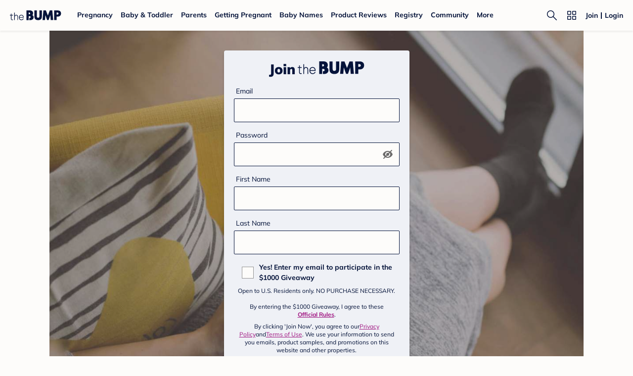

--- FILE ---
content_type: text/css; charset=UTF-8
request_url: https://www.thebump.com/the-bump-web/_next/static/css/d948883c6a8bb6b3.css
body_size: -105
content:
.style_content-container__GQIbH{background-color:var(--color-off-white)}

--- FILE ---
content_type: application/javascript; charset=UTF-8
request_url: https://www.thebump.com/the-bump-web/_next/static/chunks/6813-5055b60cbb5751d1.js
body_size: 3074
content:
(self.webpackChunk_N_E=self.webpackChunk_N_E||[]).push([[6813],{90243:function(e,o){var r,t={domainThreshold:2,secondLevelThreshold:2,topLevelThreshold:2,defaultDomains:["msn.com","bellsouth.net","telus.net","comcast.net","optusnet.com.au","earthlink.net","qq.com","sky.com","icloud.com","mac.com","sympatico.ca","googlemail.com","att.net","xtra.co.nz","web.de","cox.net","gmail.com","ymail.com","aim.com","rogers.com","verizon.net","rocketmail.com","google.com","optonline.net","sbcglobal.net","aol.com","me.com","btinternet.com","charter.net","shaw.ca"],defaultSecondLevelDomains:["yahoo","hotmail","mail","live","outlook","gmx"],defaultTopLevelDomains:["com","com.au","com.tw","ca","co.nz","co.uk","de","fr","it","ru","net","org","edu","gov","jp","nl","kr","se","eu","ie","co.il","us","at","be","dk","hk","es","gr","ch","no","cz","in","net","net.au","info","biz","mil","co.jp","sg","hu"],run:function(e){e.domains=e.domains||t.defaultDomains,e.secondLevelDomains=e.secondLevelDomains||t.defaultSecondLevelDomains,e.topLevelDomains=e.topLevelDomains||t.defaultTopLevelDomains,e.distanceFunction=e.distanceFunction||t.sift3Distance;var o=function(e){return e},r=e.suggested||o,n=e.empty||o,i=t.suggest(t.encodeEmail(e.email),e.domains,e.secondLevelDomains,e.topLevelDomains,e.distanceFunction);return i?r(i):n()},suggest:function(e,o,r,t,n){e=e.toLowerCase();var i=this.splitEmail(e);if(r&&t&&-1!==r.indexOf(i.secondLevelDomain)&&-1!==t.indexOf(i.topLevelDomain))return!1;if(s=this.findClosestDomain(i.domain,o,n,this.domainThreshold))return s!=i.domain&&{address:i.address,domain:s,full:i.address+"@"+s};var a=this.findClosestDomain(i.secondLevelDomain,r,n,this.secondLevelThreshold),l=this.findClosestDomain(i.topLevelDomain,t,n,this.topLevelThreshold);if(i.domain){var s=i.domain,c=!1;if(a&&a!=i.secondLevelDomain&&(s=s.replace(i.secondLevelDomain,a),c=!0),l&&l!=i.topLevelDomain&&(s=s.replace(i.topLevelDomain,l),c=!0),1==c)return{address:i.address,domain:s,full:i.address+"@"+s}}return!1},findClosestDomain:function(e,o,r,t){var n;t=t||this.topLevelThreshold;var i=99,a=null;if(!e||!o)return!1;r||(r=this.sift3Distance);for(var l=0;l<o.length;l++){if(e===o[l])return e;(n=r(e,o[l]))<i&&(i=n,a=o[l])}return i<=t&&null!==a&&a},sift3Distance:function(e,o){if(null==e||0===e.length)return null==o||0===o.length?0:o.length;if(null==o||0===o.length)return e.length;for(var r=0,t=0,n=0,i=0;r+t<e.length&&r+n<o.length;){if(e.charAt(r+t)==o.charAt(r+n))i++;else{t=0,n=0;for(var a=0;a<5;a++){if(r+a<e.length&&e.charAt(r+a)==o.charAt(r)){t=a;break}if(r+a<o.length&&e.charAt(r)==o.charAt(r+a)){n=a;break}}}r++}return(e.length+o.length)/2-i},splitEmail:function(e){var o=e.trim().split("@");if(o.length<2)return!1;for(var r=0;r<o.length;r++)if(""===o[r])return!1;var t=o.pop(),n=t.split("."),i="",a="";if(0==n.length)return!1;if(1==n.length)a=n[0];else{i=n[0];for(r=1;r<n.length;r++)a+=n[r]+".";a=a.substring(0,a.length-1)}return{topLevelDomain:a,secondLevelDomain:i,domain:t,address:o.join("@")}},encodeEmail:function(e){var o=encodeURI(e);return o=o.replace("%20"," ").replace("%25","%").replace("%5E","^").replace("%60","`").replace("%7B","{").replace("%7C","|").replace("%7D","}")}};e.exports&&(e.exports=t),void 0===(r=function(){return t}.apply(o,[]))||(e.exports=r),"undefined"!==typeof window&&window.jQuery&&(jQuery.fn.mailcheck=function(e){var o=this;if(e.suggested){var r=e.suggested;e.suggested=function(e){r(o,e)}}if(e.empty){var n=e.empty;e.empty=function(){n.call(null,o)}}e.email=this.val(),t.run(e)})},15477:function(e,o,r){"use strict";r.d(o,{Z:function(){return b}});var t=r(76042),n=r(75606),i=r(21902),a=r(59741),l=r.n(a),s=r(90243),c=r.n(s),m=r(3323),d=r.n(m),u=[".suggestion.jsx-591183651{margin:4px 0 0 4px;font-family:Open Sans;font-style:normal;font-weight:600;font-size:12px;line-height:16px;color:var(--color-navy);}",".suggested-email.jsx-591183651{font-weight:normal;}",".confirm-email.jsx-591183651{color:var(--color-corn-flower);font-size:14px;line-height:24px;margin-top:4px;}",".confirm-email.jsx-591183651 button.jsx-591183651{margin-right:10px;padding-right:10px;-webkit-text-decoration:underline;text-decoration:underline;color:var(--color-navy);}","@media (min-width:768px){.confirm-email.jsx-591183651 button.jsx-591183651:hover{color:var(--color-navy-hover);}.confirm-email.jsx-591183651 button.jsx-591183651:active{color:var(--color-navy-hover);}}"];u.__hash="591183651";var f=u,p=r(53704),x=function(e){var o=e.suggestionEmail,r=e.setValue,t=e.getValues,n=e.setSuggestionEmail,i=e.clearError;return o&&(0,p.jsxs)("div",{className:"jsx-".concat(f.__hash)+" suggestion",children:[(0,p.jsx)("div",{className:"jsx-".concat(f.__hash)+" did-you-mean",children:"Did you mean:"}),(0,p.jsxs)("div",{className:"jsx-".concat(f.__hash)+" suggested-email",children:[o,"?"]}),(0,p.jsxs)("div",{className:"jsx-".concat(f.__hash)+" confirm-email",children:[(0,p.jsx)("button",{onClick:function(){var e=t().email;c().run({email:e,suggested:function(e){r("email",e.full),n(""),i("email")}})},className:"jsx-".concat(f.__hash),children:"Yes"}),(0,p.jsx)("button",{onClick:function(){n("")},className:"jsx-".concat(f.__hash),children:"Nope, looks good"})]}),(0,p.jsx)(d(),{id:f.__hash,children:f})]})},g=["register","setValue","getValues","errors","clearError","isSignIn","errorMessage","setErrorMessage","emailHasBeenTaken","disabled","placeholder","title","tips","onEmailChange","onBlurChange","currentEmail"];function h(e,o){var r=Object.keys(e);if(Object.getOwnPropertySymbols){var t=Object.getOwnPropertySymbols(e);o&&(t=t.filter((function(o){return Object.getOwnPropertyDescriptor(e,o).enumerable}))),r.push.apply(r,t)}return r}function v(e){for(var o=1;o<arguments.length;o++){var r=null!=arguments[o]?arguments[o]:{};o%2?h(Object(r),!0).forEach((function(o){(0,t.Z)(e,o,r[o])})):Object.getOwnPropertyDescriptors?Object.defineProperties(e,Object.getOwnPropertyDescriptors(r)):h(Object(r)).forEach((function(o){Object.defineProperty(e,o,Object.getOwnPropertyDescriptor(r,o))}))}return e}var b=function(e){var o=e.register,r=e.setValue,t=e.getValues,a=e.errors,s=e.clearError,m=e.isSignIn,d=e.errorMessage,u=e.setErrorMessage,f=e.emailHasBeenTaken,h=e.disabled,b=void 0!==h&&h,j=e.placeholder,y=void 0===j?"":j,w=e.title,k=e.tips,D=e.onEmailChange,_=e.onBlurChange,L=e.currentEmail,E=(0,n.Z)(e,g),O=(0,i.useState)(""),C=O[0],B=O[1],N=(0,i.useState)(!1),S=N[0],T=N[1],P=f?d:"";a.email&&(P=a.email.message);var z=P&&"error-field",I=S?"on-highlight":"",V=b&&"disabled",A=l()((function(e){m||function(){var e=t().email;c().run({email:e,suggested:function(e){B(e.full)},empty:function(){B("")}})}(),null===D||void 0===D||D(e)}),200);return(0,p.jsx)(p.Fragment,{children:(0,p.jsxs)("div",{className:"form-field-text tbf_B3d tbf_B3m email ".concat(z," ").concat(I," ").concat(V),children:[(0,p.jsx)("label",{htmlFor:"email",children:w||"Email"}),(0,p.jsx)("input",v({className:"input tbf_B2d tbf_B2m",disabled:b,id:"email",name:"email",onBlur:function(e){T(!1),null===_||void 0===_||_(e)},onChange:function(e){A(e.target.value)},onFocus:function(e){T(!0),L&&L===e.target.value||null===u||void 0===u||u("")},placeholder:y,ref:o,type:"email"},E)),k&&!P&&(0,p.jsx)("div",{className:"email-tips tbf_B4d tbf_b4m",children:k}),P&&(0,p.jsx)("div",{className:"error tbf_B4d tbf_B4m",children:P}),!m&&(0,p.jsx)(x,{clearError:s,getValues:t,setSuggestionEmail:B,setValue:r,suggestionEmail:C})]})})}},68703:function(e,o){"use strict";var r=[".form.jsx-2982909957{padding:20px 10px;margin:0 20px;background:var(--color-powder);border-radius:8px;}",".form-header.jsx-2982909957{display:-webkit-box;display:-webkit-flex;display:-ms-flexbox;display:flex;-webkit-box-pack:center;-webkit-justify-content:center;-ms-flex-pack:center;justify-content:center;margin:0 0 16px;}",".form-header.jsx-2982909957 .logo.jsx-2982909957 svg{width:135px;height:26px;margin-left:8px;}",".join-container.jsx-2982909957{padding-bottom:20px;}",".join-container.jsx-2982909957 .logo.jsx-2982909957 svg{margin-left:5px;}",".form-header.jsx-2982909957 .logo.jsx-2982909957 svg path{fill:var(--color-navy);}",".form.jsx-2982909957 .form-field-text{display:-webkit-box;display:-webkit-flex;display:-ms-flexbox;display:flex;-webkit-flex-direction:column;-ms-flex-direction:column;flex-direction:column;margin-bottom:16px;}",".form.jsx-2982909957 .form-field-text > label{color:var(--color-navy);margin:0 0 4px 4px;}",".form.jsx-2982909957 .form-field-text input,.form.jsx-2982909957 .form-field-text .DateInput_input{width:100%;height:48px;padding:12px 8px;background:var(--color-off-white);box-sizing:border-box;outline:none;caret-color:var(--color-corn-flower);}",".form.jsx-2982909957 .form-field-text.disabled .input{background:#d9d9d9;border-color:#d9d9d9;color:var(--color-dark-gray600);}",".form.jsx-2982909957 .disabled label{color:#949494;}",".form.jsx-2982909957 .form-field-text input:not(.DateInput_input){border:1px solid var(--color-navy);border-radius:2px;}",".login-container.jsx-2982909957 .form-field-text.password{margin-bottom:8px;}",".login-container.jsx-2982909957 .form{margin:auto;}",".form.jsx-2982909957 .password-container{position:relative;}",".form.jsx-2982909957 .password-container .eyes-icons{position:absolute;top:12px;right:12px;}","input:-webkit-autofill{-webkit-box-shadow:0 0 0px 1000px var(--color-off-white) inset;}",".form.jsx-2982909957 .error{margin:4px 0px 0px 4px;}",".form.jsx-2982909957 .error-message{font-weight:bold;line-height:18px;text-align:center;margin-top:8px;}",".form.jsx-2982909957 .error-message,.form.jsx-2982909957 .error-field label,.form.jsx-2982909957 .error{color:var(--color-validation-red);}",".form.jsx-2982909957 .error-field input:not(.DateInput_input),.form.jsx-2982909957 .error-field .SingleDatePickerInput{border-color:var(--color-validation-red);}",".form.jsx-2982909957 .on-highlight label{font-weight:600;}",".form.jsx-2982909957 .on-highlight input:not(.DateInput_input),.form.jsx-2982909957 .on-highlight .SingleDatePickerInput{border-color:var(--color-navy);}",".form.jsx-2982909957 .join-copy,.form.jsx-2982909957 .form-btn{text-align:center;}",".form.jsx-2982909957 .form-btn,.form.jsx-2982909957 .form-field-text input{-webkit-appearance:none;}",".form.jsx-2982909957 .form-btn{display:block;height:40px;border-radius:4px;outline:none;box-sizing:border-box;}",".form.jsx-2982909957 .submit-button{min-width:79px;padding:0px 20px;margin:16px auto 0px;color:var(--color-off-white);background:var(--color-navy);border:1px solid var(--color-off-white);}",".form.jsx-2982909957 .submit-button.disabled{background:var(--color-dark-gray400);cursor:not-allowed;}","@media (min-width:768px){.form.jsx-2982909957{padding:20px;margin:0 auto;width:100%;max-width:375px;}.form.jsx-2982909957 .form-btn{cursor:pointer;height:46px;}.form.jsx-2982909957 .submit-button:hover,.form.jsx-2982909957 .submit-button:active{background:var(--color-navy-hover);}.form.jsx-2982909957 .submit-button.disabled:hover,.form.jsx-2982909957 .submit-button.disabled:active{cursor:not-allowed;background:var(--color-dark-gray400);}}"];r.__hash="2982909957",o.Z=r}}]);

--- FILE ---
content_type: application/javascript; charset=UTF-8
request_url: https://www.thebump.com/the-bump-web/_next/static/chunks/pages/join-d626c98474411073.js
body_size: 10407
content:
(self.webpackChunk_N_E=self.webpackChunk_N_E||[]).push([[6233],{71878:function(e,t,r){"use strict";r.d(t,{Mv:function(){return c},X3:function(){return s},rb:function(){return o}});var a=r(12576),n=r.n(a),i=r(7689),o=function(e){return e.split("/").includes("pregnancy-week-by-week")},s=function(e){var t=e.children,r=n()(),a=t.sort((function(e,t){return e.birth_date<t.birth_date?1:-1})),o=n()(a[0].birth_date),s=r.diff(o,"weeks"),c=function(e){var t=(0,i.l)(e)&&(0,i.l)(e).match(/\d+/g);return t&&t.length>0&&t.map(Number)[0]}(e);return c||s},c=function(e){return e&&e<=13?"tri1":e&&e>=14&&e<=27?"tri2":e&&e>=28&&e<=42?"tri3":null}},78299:function(e,t,r){"use strict";r.d(t,{L2:function(){return i},Ro:function(){return o},vR:function(){return n}});var a=r(53704),n=[(0,a.jsxs)(a.Fragment,{children:["By clicking 'Join Now', I agree to",(0,a.jsx)("a",{href:"/privacy-policy",target:"_blank",children:"The Bump\u2019s Privacy Policy"}),"and",(0,a.jsx)("a",{href:"/terms",target:"_blank",children:"Terms of Use."})]}),(0,a.jsxs)(a.Fragment,{children:["By clicking 'Join Now', you agree to our",(0,a.jsx)("a",{href:"/privacy-policy",target:"_blank",children:"Privacy Policy"}),"and",(0,a.jsx)("a",{href:"/terms",target:"_blank",children:"Terms of Use"}),". We use your information to send you emails, product samples, and promotions on this website and other properties."]})],i=[{"FERTILITY TOOLS":1,"PREGNANCY TOOLS":2,"PARENTING TOOLS":3},{"PREGNANCY TOOLS":1,"PARENTING TOOLS":2,"FERTILITY TOOLS":3},{"PARENTING TOOLS":1,"PREGNANCY TOOLS":2,"FERTILITY TOOLS":3}],o=["Fertility Pregnancy Parenting","Pregnancy Parenting Fertility","Parenting Pregnancy Fertility"]},76793:function(e,t,r){"use strict";r.d(t,{l:function(){return i}});var a=r(12576),n=r.n(a),i=function(e){var t=n()(Number(e)),r=n()().subtract(1,"M"),a=n()().add(10,"M");return t.isAfter(r)&&t.isBefore(a)}},54496:function(e,t,r){"use strict";r.r(t),r.d(t,{default:function(){return mt}});var a=r(52541),n=r(93419),i=r(47538),o=r(7831),s=r(81777),c=r(51940),l=r(31119),d=r.n(l),u=r(21902),p=r(93594),h=r(55658),m=r(76042),x=r(3323),f=r.n(x),g=r(6474),b=r(20386),j=r.n(b),v=r(52080),_=r(8198),y=r(21707),w=r(50584),k=new((0,i.Z)((function e(){var t=this;(0,n.Z)(this,e),(0,m.Z)(this,"initBaseData",(function(e){var r=e.member,a=e.requestUrl,n=void 0===a?"":a;t.baseTrackingData={stage:(0,w.$)(r),email:r?r.email:null,currentURL:n.replace("http:","https:")},Object.freeze(t.baseTrackingData)})),(0,m.Z)(this,"loginDestinationTD",(function(e){return Object.assign({},t.baseTrackingData,{event:"Log In Destination",userDecisionArea:"registration confirmation page",selection:"Continue ".concat(e)})})),(0,m.Z)(this,"loginDestination",(function(e){return Object.assign({},t.baseTrackingData,{event:"Log In Destination",userDecisionArea:"registration confirmation page",selection:"".concat(e)})})),(0,m.Z)(this,"throughToAppStoreTD",(function(e){return Object.assign({},t.baseTrackingData,{event:"Click-through to App Store",placement:"registration confirmation page",selection:"click to ".concat(e),currentURL:void 0})})),(0,m.Z)(this,"registrationConfirmationContentTD",(function(e){return Object.assign({},t.baseTrackingData,{event:"Registration Confirmation Page Content",userDecisionArea:"registration confirmation page",selection:e})})),(0,m.Z)(this,"socialShareTD",(function(e){return{event:"Social Share",cardType:"registration confirmation",cardId:"join",stage:t.baseTrackingData.stage,email:t.baseTrackingData.email,cardUrl:t.baseTrackingData.currentURL,service:e}}))}))),O=r(58167),P=r(44749),N=r.n(P),D=r(4907),S=r(69866),T=r(89306),B=r(71878),I=r(78299),U=r(67920),E=r(41377),C=r(76793),R=r(53704);function A(e,t){var r=Object.keys(e);if(Object.getOwnPropertySymbols){var a=Object.getOwnPropertySymbols(e);t&&(a=a.filter((function(t){return Object.getOwnPropertyDescriptor(e,t).enumerable}))),r.push.apply(r,a)}return r}function Z(e){for(var t=1;t<arguments.length;t++){var r=null!=arguments[t]?arguments[t]:{};t%2?A(Object(r),!0).forEach((function(t){(0,m.Z)(e,t,r[t])})):Object.getOwnPropertyDescriptors?Object.defineProperties(e,Object.getOwnPropertyDescriptors(r)):A(Object(r)).forEach((function(t){Object.defineProperty(e,t,Object.getOwnPropertyDescriptor(r,t))}))}return e}var M=new E.b,L=(0,g.$j)((function(e){return{isMobileView:e.layout.isMobileView,isMobile:e.layout.isMobile,isUsUser:e.layout.isUsUser}}),(function(e){return{actions:(0,v.DE)(O,e)}}))((function(e){var t=e.role.name,r=e.isUsIp,a=e.isMobileView,n=e.requestUrl,i=e.isUsUser,o={defaultValues:{letters:r,sweepstake_opt_in:!1},validationSchemaOption:{abortEarly:!1},mode:"onBlur"},s={birth_date:D.Z_().test("test-birth_date","Whoops! Please enter a date within 10 months from now.",(function(e){return"parent"===t||(0,C.l)(e)})).required("parent"===t?"Birth Date is required":"Due Date is required"),first_name:D.Z_().trim().min(2,"Please enter at least 2 characters").required("First Name is required"),last_name:D.Z_().trim().min(2,"Please enter at least 2 characters").required("Last Name is required"),email:D.Z_().email("Invalid email address").required("Email is required"),password:D.Z_().min(6,"Password must be at least 6 characters long").max(20,"Password must be less than 20 characters long").required("Password is required")};"ttc"===t&&(s=Z(Z({},s),{},{birth_date:D.Z_()}));var c=function(e){return e?"undefined"===e||"null"===e?null:e:null},l=function(e,t){var r="An error occurred. Try again or contact us for assistance.";e.response&&e.response.data&&e.response.data.user_error&&(r=e.response.data.user_error),t(r)},d=function(r){var a=r.first_name,n=r.last_name,i=r.letters,o=void 0!==i&&i,s=r.birth_date,c=r.email,l=r.password,d=r.sweepstake_opt_in,u=void 0!==d&&d,p=e.role,h=Z({email:c,password:l,parent_role:p.value,first_name:a.replace(/\s/g,""),last_name:n.replace(/\s/g,""),optins:{TBStages:o,TBNewsletter:o,TBNewsflash:o,TBOffers:o},sweepstake_optin:u},"ttc"===t&&{is_ttc:!0});return 2!==p.value&&(h.children=[{birth_date:Number(s)}]),{member:h}},u=I.vR[1];return(0,R.jsx)(T.Z,{className:"join-container",defaultParams:o,fromSchema:s,isMobileView:a,isUsIp:r,joinRole:t,joinText:u,joinTextClass:"",onSubmit:function(t){var a=t.data,n=t.setErrorMessage,o=window.location,s=new URLSearchParams(o.search),u=s.get("userDecisionArea"),p=s.get("trigger"),h=s.get("productType"),m=s.get("target"),x=(0,_.jQ)(m),f=s.get("week"),g=e.actions,b=e.role.name;n("");var j=a.sweepstake_opt_in,v=a.letters;g.addMember(d(a)).then((function(e){var t,a=e.data;M.publishPerks();var n=N()(a.member,"children")||[];null===(t=window)||void 0===t||t.scrollTo(0,0),y.TBAnalytics.alias(a.member.id_string),y.TBAnalytics.identify(a.member.id_string,{email:a.member.email});var s={};f&&(s[S.eventKeys.WEEK]=f),h&&(s.productType=h),r?s.sweepstakeOptIn=j:s.offersOptIn=v,(0,S.trackNewRegistration)({source:x,email:a.member.email,stage:b,userDecisionArea:c(u),trigger:c(p),stageWeek:n.length>0?(0,B.X3)(a.member):null,trackingData:Z({},s)});var l="?";-1!==o.href.indexOf(l)&&(l="&");var d="/dashboard".concat(o.search).concat(o.search?"&":"?","show_popup=1");m&&(0,U.BH)(m)?window.location=(0,U.zS)(m,a.member.auth_token):window.location="pregnant"===b&&i?"/join/welcome?redirectUrl=".concat(encodeURIComponent(d)):d})).catch((function(e){l(e,n)}))},requestUrl:n,title:"Join"})})),q=r(8999),V=[".join-info.jsx-2789470984{display:-webkit-box;display:-webkit-flex;display:-ms-flexbox;display:flex;width:100%;padding-top:40px;background:rgba(var(--color-rgb-black),0.3);height:860px;}",".sign-up-info.jsx-2789470984{margin:0 20px;}",".control-info.jsx-2789470984{background-color:rgba(var(--color-rgb-off-white),0.9);}","@media (min-width:768px){.join-info.jsx-2789470984{padding-top:0;}.sign-up-info.jsx-2789470984{margin:auto;}}"];V.__hash="2789470984";var F=V,G="jsx-".concat(F.__hash),z=function(e){var t=e.requestUrl,r=e.extraSignUpUrlData,a=(0,e.getUrlParams)(),n=a.userDecisionArea,i={trigger:a.trigger,userDecisionArea:n,source:a.source};return(0,R.jsxs)("div",{className:"jsx-".concat(F.__hash)+" join-info",children:[(0,R.jsx)(q.D,{className:j()("".concat(G," sign-up-info")),extraSignUpUrlData:r,isNeedInteractionTrack:!0,requestUrl:t,trackingData:i}),(0,R.jsx)(f(),{id:F.__hash,children:F})]})},H=[".auth-background.jsx-4119117955{width:100%;min-width:320px;min-height:848px;background-image:url(/tb-images/sign-in-up-bg.jpeg);background-position:center;background-repeat:no-repeat;background-size:cover;padding:0;}",".auth-background.jsx-4119117955 .form-container{background:rgba(var(--color-rgb-black),0.3);padding-top:40px;height:100%;min-height:1066px;}",".auth-background.jsx-4119117955 .join-container .form{background:var(--color-powder);box-shadow:0px 2px 4px rgba(0,0,0,0.200639);border-radius:4px;}",".join.auth-background.with-stage.jsx-4119117955{height:auto;min-height:1066px;}","@media (max-width:320px){.join.auth-background.with-stage.jsx-4119117955{overflow:auto;}}","@media (min-width:768px){.auth-background.jsx-4119117955{padding:0;height:860px;}}","@media (max-width:767px){.photo-cred.jsx-4119117955{margin:35px 0 0;}}",".photo-cred.jsx-4119117955{font-family:Open Sans;font-size:12px;line-height:16px;font-style:normal;font-weight:normal;text-align:center;margin-top:220px;}",".photo-cred.jsx-4119117955 a{font-family:Open Sans;font-weight:600;color:var(--color-navy);}",".photo-cred.jsx-4119117955 a:hover{-webkit-text-decoration:none !important;text-decoration:none !important;color:#299b98 !important;}"];H.__hash="4119117955";var Y=H;function K(e){var t=function(){if("undefined"===typeof Reflect||!Reflect.construct)return!1;if(Reflect.construct.sham)return!1;if("function"===typeof Proxy)return!0;try{return Boolean.prototype.valueOf.call(Reflect.construct(Boolean,[],(function(){}))),!0}catch(e){return!1}}();return function(){var r,a=(0,c.Z)(e);if(t){var n=(0,c.Z)(this).constructor;r=Reflect.construct(a,arguments,n)}else r=a.apply(this,arguments);return(0,s.Z)(this,r)}}var W=function(e){(0,o.Z)(r,e);var t=K(r);function r(e){var a;(0,n.Z)(this,r),a=t.call(this,e),(0,m.Z)((0,h.Z)(a),"roles",{ttc:{name:"ttc",value:2},pregnant:{name:"pregnant",value:3},parent:{name:"parent",value:4}});var i=e.requestUrl,o=e.member;return k.initBaseData({requestUrl:i,member:o}),a}return(0,i.Z)(r,[{key:"componentDidMount",value:function(){this.props.stage||this.postViewSignUpPage()}},{key:"getUrlParams",value:function(){var e=new URLSearchParams(window.location.search);return{userDecisionArea:e.get("userDecisionArea"),trigger:e.get("trigger"),source:(0,_.jQ)(e.get("target"))}}},{key:"postViewSignUpPage",value:function(){var e=this.getUrlParams(),t=e.userDecisionArea,r=e.trigger,a=e.source,n={event:y.eventNames.VIEW_SIGN_UP_PAGE,selection:null,userDecisionArea:t,trigger:r,source:a};y.TBAnalytics.trackEvent(n)}},{key:"renderContent",value:function(){var e=this.props,t=e.stage,r=e.isUsIp,a=e.requestUrl;switch(t){case"ttc":case"pregnant":case"parent":return(0,R.jsx)(L,{isUsIp:r,requestUrl:a,role:this.roles[t]});default:return this.renderInfo(a)}}},{key:"renderInfo",value:function(e){return(0,R.jsx)(R.Fragment,{children:(0,R.jsx)(z,{getUrlParams:this.getUrlParams,requestUrl:e})})}},{key:"render",value:function(){var e=this.props.stage;return(0,R.jsxs)("div",{className:"jsx-".concat(Y.__hash)+" "+(j()("join","auth-background",{"with-stage":!!e})||""),children:[this.renderContent(),(0,R.jsx)(f(),{id:Y.__hash,children:Y})]})}}]),r}(u.Component),$=(0,g.$j)((function(e){return{member:e.layout.member}}),(function(e){return{actions:(0,v.DE)(O,e)}}))(W),J=r(12576),X=r.n(J),Q=r(61402),ee=r(53888),te=r(20397),re=r(89706),ae=[".join-date-picker.jsx-117776200{width:100%;}",".join-date-picker.jsx-117776200 .SingleDatePickerInput{border-color:var(--color-navy);}",".join-date-picker.jsx-117776200 .SingleDatePicker_picker{line-height:32px;}",".join-date-picker.jsx-117776200 .CalendarMonth_caption{color:var(--color-navy);background:var(--color-off-white);}",".join-date-picker.jsx-117776200 .DayPicker_weekHeader_li small{font-size:14px;color:var(--color-dark-gray600);}",".join-date-picker.jsx-117776200 .DateInput{width:calc(100% - 44px);}",".join-date-picker.jsx-117776200 .SingleDatePickerInput_calendarIcon svg{cursor:pointer;}",".join-date-picker.jsx-117776200 .SingleDatePickerInput_calendarIcon{width:44px;background:var(--color-dark-gray200);}",".join-date-picker.jsx-117776200 .SingleDatePickerInput_calendarIcon:disabled{background:#c5c5c5;cursor:not-allowed;}",".join-date-picker.jsx-117776200 .SingleDatePickerInput_calendarIcon:disabled svg{cursor:not-allowed;}",".join-date-picker.jsx-117776200 .DateInput_input__disabled{color:#949494;background:#d9d9d9 !important;cursor:not-allowed;}",".join-date-picker.jsx-117776200 .SingleDatePickerInput__disabled{cursor:not-allowed;border-color:#d9d9d9 !important;}",".text-wrapper.disabled-text.jsx-117776200 .info.jsx-117776200 span svg path{fill:#949494;cursor:not-allowed;}",".text-wrapper.disabled-text.jsx-117776200 .info.jsx-117776200:hover .bubble.jsx-117776200{display:none;}",".text-wrapper.disabled-text.jsx-117776200,.disabled-text.cal-due-date.jsx-117776200{color:#949494;cursor:not-allowed;}",".text-wrapper.jsx-117776200,.info.jsx-117776200{display:-webkit-box;display:-webkit-flex;display:-ms-flexbox;display:flex;-webkit-align-items:center;-webkit-box-align:center;-ms-flex-align:center;align-items:center;position:relative;}",".text-wrapper.without-cal.jsx-117776200{margin-bottom:4px;}",".info.jsx-117776200:active span svg path{fill:var(--color-navy-hover);}",".text-wrapper.jsx-117776200,.cal-due-date.jsx-117776200{margin-left:4px;}",".text-wrapper.jsx-117776200 span svg,.text-wrapper.jsx-117776200 span{width:16px;height:16px;cursor:pointer;}",".text-wrapper.jsx-117776200 span{margin-left:4px;}",".bubble.jsx-117776200{width:241px;height:48px;background:var(--color-navy);position:absolute;bottom:24px;left:-108px;padding:8px 12px;border-radius:4px;color:var(--color-off-white);text-align:left;display:none;}",'.bubble.jsx-117776200::after{content:"";position:absolute;top:48px;left:116px;display:inline-block;width:0;height:0;-webkit-transform:matrix(1,0,0,-1,0,0);-ms-transform:matrix(1,0,0,-1,0,0);transform:matrix(1,0,0,-1,0,0);border-bottom:6px solid var(--color-navy);border-left:4px solid transparent;border-right:4px solid transparent;}',".info.jsx-117776200:hover .bubble.jsx-117776200{display:inline-block;-webkit-filter:drop-shadow(0px 0px 4px rgba(0,0,0,0.25));filter:drop-shadow(0px 0px 4px rgba(0,0,0,0.25));}",".cal-due-date.jsx-117776200{color:var(--color-magenta);padding-top:4px;padding-bottom:8px;cursor:pointer;width:-webkit-fit-content;width:-moz-fit-content;width:fit-content;display:block;}",".cal-due-date.jsx-117776200:not(.disabled-text):active{color:var(--color-magenta-hover);}","@media (min-width:768px){.calendar-icon.jsx-117776200{cursor:pointer;}.cal-due-date.jsx-117776200:not(.disabled-text):hover{color:var(--color-magenta-hover);}.info.jsx-117776200:hover .svg-icon svg path{fill:var(--color-navy-hover);}}","@media (max-width:768px){.form-field-text.jsx-117776200 .withMonthElement .DayPickerNavigation_leftButton__horizontalDefault{left:12px;}.form-field-text.jsx-117776200 .withMonthElement .DayPickerNavigation_rightButton__horizontalDefault{right:12px;}}"];ae.__hash="117776200";var ne=ae;function ie(e,t){var r=Object.keys(e);if(Object.getOwnPropertySymbols){var a=Object.getOwnPropertySymbols(e);t&&(a=a.filter((function(t){return Object.getOwnPropertyDescriptor(e,t).enumerable}))),r.push.apply(r,a)}return r}function oe(e){for(var t=1;t<arguments.length;t++){var r=null!=arguments[t]?arguments[t]:{};t%2?ie(Object(r),!0).forEach((function(t){(0,m.Z)(e,t,r[t])})):Object.getOwnPropertyDescriptors?Object.defineProperties(e,Object.getOwnPropertyDescriptors(r)):ie(Object(r)).forEach((function(t){Object.defineProperty(e,t,Object.getOwnPropertyDescriptor(r,t))}))}return e}var se="jsx-".concat(ne.__hash),ce=function(e){var t=e.register,r=e.setValue,n=e.triggerValidation,i=e.errors,o=e.isMobileView,s=e.isSelectTTC,c=e.isCalBottom,l=e.calText,p=void 0===l?"Calculate Due Date":l,h=(0,u.useState)(!1),m=h[0],x=h[1],g=(0,u.useState)(!1),b=g[0],v=g[1],_=(0,u.useState)(null),w=_[0],k=_[1],O=(0,u.useState)(),P=O[0],N=O[1],D=function(){var e=(0,a.Z)(d().mark((function e(t){return d().wrap((function(e){for(;;)switch(e.prev=e.next){case 0:return e.next=2,r("birth_date",t);case 2:return e.next=4,n({name:"birth_date"});case 4:case"end":return e.stop()}}),e)})));return function(t){return e.apply(this,arguments)}}(),S=function(){s||(v(!0),N(null),y.TBAnalytics.trackEvent({event:y.eventNames.CALCULATE_DUE_DATE,userDecisionArea:"sign up form",selection:"calculate my due date"}))},T=function(){var e=(0,a.Z)(d().mark((function e(t){return d().wrap((function(e){for(;;)switch(e.prev=e.next){case 0:return e.next=2,D(t.valueOf());case 2:k(t);case 3:case"end":return e.stop()}}),e)})));return function(t){return e.apply(this,arguments)}}(),B=i.birth_date&&"error-field",I=m?"on-highlight":"",U=o?8:18,E={initialDate:w,minYear:X()().subtract(20,"years").year(),maxYear:X()().add(280,"days").year(),isOutsideRange:function(e){return e.isAfter(X()().endOf("day").add(280,"days"))}};return(0,R.jsxs)("div",{className:"jsx-".concat(ne.__hash)+" "+"form-field-text tbf_B3d tbf_B3m birth-date ".concat(B," ").concat(I),children:[(0,R.jsxs)("div",{className:"jsx-".concat(ne.__hash)+" "+(j()("text-wrapper",s&&"disabled-text",c&&"without-cal")||""),children:[(0,R.jsx)("label",{className:"jsx-".concat(ne.__hash),children:"Due Date or Child\u2019s Birthday"}),(0,R.jsxs)("div",{className:"jsx-".concat(ne.__hash)+" info",children:[(0,R.jsx)(te.Info,{}),(0,R.jsx)("div",{className:"jsx-".concat(ne.__hash)+" bubble tbf_B4d tbf_B4m",children:"You can update the due date or child\u2019s birthday anytime after signing up."})]})]}),!c&&(0,R.jsx)("a",{onClick:S,className:"jsx-".concat(ne.__hash)+" "+(j()("cal-due-date tbf_L4d tbf_L4m",s&&"disabled-text")||""),children:p}),(0,R.jsx)(ee.aN,oe({classes:{container:"join-date-picker ".concat(se," fs-mask")},customInputIcon:(0,R.jsx)(te.Calendar,{color:s?te.COLOR_DARK_GRAY_500:te.COLOR_MAGENTA}),daySize:40,disabled:s,hideKeyboardShortcutsPanel:!0,horizontalMonthPadding:U,id:"birth_date_picker",initialDate:null,isWithMonthEle:!0,name:"birth_date_picker",onDateChange:function(e){return D(e.target.value)},onFocusChange:function(e){e?x(!0):(n({name:"birth_date"}),x(!1))},placeholder:"",readOnly:!1,required:!1},E)),(0,R.jsx)("input",{disabled:s,id:"birth_date",name:"birth_date",ref:t,style:{display:"none"},type:"text",className:"jsx-".concat(ne.__hash)}),i.birth_date&&(0,R.jsx)("div",{className:"jsx-".concat(ne.__hash)+" error tbf_B4d tbf_B4m",children:i.birth_date.message}),c&&(0,R.jsx)("a",{onClick:S,className:"jsx-".concat(ne.__hash)+" "+"cal-due-date tbf_L4d tbf_L4m ".concat(s?"disabled-text":""),children:p}),(0,R.jsx)(re.Z,{onClose:function(){v(!1)},onSubmit:T,openModal:b,selectedDate:P,setSelectedDate:N,trackingData:{userDecisionArea:"sign up form"}}),(0,R.jsx)(f(),{id:ne.__hash,children:ne})]})},le=r(75606),de=r(90243),ue=r.n(de),pe=[".suggestion.jsx-3553996448{margin:4px 0 0 4px;color:var(--color-navy);}",".suggested-email.jsx-3553996448{font-weight:normal;}",".confirm-email.jsx-3553996448{color:var(--color-navy);margin-top:4px;}",".confirm-email.jsx-3553996448 button.jsx-3553996448{margin-right:10px;padding-right:10px;-webkit-text-decoration:underline;text-decoration:underline;color:var(--color-navy);}",".suggestion.jsx-3553996448 .confirm-email.jsx-3553996448 button.jsx-3553996448:active{color:var(--color-navy-hover);}","@media (min-width:768px){.confirm-email.jsx-3553996448 button.jsx-3553996448:hover{color:var(--color-navy-hover);}}"];pe.__hash="3553996448";var he=pe,me=function(e){var t=e.suggestionEmail,r=e.setValue,a=e.getValues,n=e.setSuggestionEmail,i=e.clearError;return t&&(0,R.jsxs)("div",{className:"jsx-".concat(he.__hash)+" suggestion tbf_L4d tbf_L4m",children:[(0,R.jsx)("div",{className:"jsx-".concat(he.__hash)+" did-you-mean",children:"Did you mean:"}),(0,R.jsxs)("div",{className:"jsx-".concat(he.__hash)+" suggested-email",children:[t,"?"]}),(0,R.jsxs)("div",{className:"jsx-".concat(he.__hash)+" confirm-email",children:[(0,R.jsx)("button",{onClick:function(){var e=a().email;ue().run({email:e,suggested:function(e){r("email",e.full),n(""),i("email")}})},className:"jsx-".concat(he.__hash),children:"Yes"}),(0,R.jsx)("button",{onClick:function(){n("")},className:"jsx-".concat(he.__hash),children:"Nope, looks good"})]}),(0,R.jsx)(f(),{id:he.__hash,children:he})]})},xe=["register","setValue","getValues","errors","clearError","errorMessage","setErrorMessage","emailHasBeenTaken","disabled","placeholder","triggerValidation"];function fe(e,t){var r=Object.keys(e);if(Object.getOwnPropertySymbols){var a=Object.getOwnPropertySymbols(e);t&&(a=a.filter((function(t){return Object.getOwnPropertyDescriptor(e,t).enumerable}))),r.push.apply(r,a)}return r}function ge(e){for(var t=1;t<arguments.length;t++){var r=null!=arguments[t]?arguments[t]:{};t%2?fe(Object(r),!0).forEach((function(t){(0,m.Z)(e,t,r[t])})):Object.getOwnPropertyDescriptors?Object.defineProperties(e,Object.getOwnPropertyDescriptors(r)):fe(Object(r)).forEach((function(t){Object.defineProperty(e,t,Object.getOwnPropertyDescriptor(r,t))}))}return e}var be=function(e){var t=e.register,r=e.setValue,a=e.getValues,n=e.errors,i=e.clearError,o=e.errorMessage,s=e.setErrorMessage,c=e.emailHasBeenTaken,l=e.disabled,d=void 0!==l&&l,p=e.placeholder,h=void 0===p?"":p,m=(e.triggerValidation,(0,le.Z)(e,xe)),x=(0,u.useState)(""),f=x[0],g=x[1],b=(0,u.useState)(!1),j=b[0],v=b[1],_=c?o:"";n.email&&(_=n.email.message);var y=_&&"error-field",w=j?"on-highlight":"",k=d&&"disabled";return(0,R.jsx)(R.Fragment,{children:(0,R.jsxs)("div",{className:"form-field-text tbf_B3d tbf_B3m email ".concat(y," ").concat(w," ").concat(k),children:[(0,R.jsx)("label",{htmlFor:"email",children:"Email"}),(0,R.jsx)("input",ge({className:"input tbf_B2d tbf_B2m",disabled:d,id:"email",name:"email",onBlur:function(){v(!1)},onChange:function(){var e=a().email;ue().run({email:e,suggested:function(e){g(e.full)},empty:function(){g("")}})},onFocus:function(){v(!0),null===s||void 0===s||s("")},placeholder:h,ref:t,type:"email"},m)),_&&(0,R.jsx)("div",{className:"error tbf_B4d tbf_B4m",children:_}),(0,R.jsx)(me,{clearError:i,getValues:a,setSuggestionEmail:g,setValue:r,suggestionEmail:f})]})})},je=[".toast-bar.jsx-2352882920{position:initial;display:-webkit-box;display:-webkit-flex;display:-ms-flexbox;display:flex;width:100%;height:55px;padding:8px 10px;opacity:1;color:var(--color-navy);-webkit-transform:unset;-ms-transform:unset;transform:unset;border-radius:4px;background:#fef8fc;z-index:initial;margin:24px 0;border-left:6px solid #c2383f;overflow:hidden;box-shadow:none;}",".toast-bar.bottom.jsx-2352882920{margin-bottom:4px;}",".toast-bar.normal.jsx-2352882920{-webkit-animation:0.2s linear slideIn-jsx-2352882920;animation:0.2s linear slideIn-jsx-2352882920;}",".toast-bar.long-version.jsx-2352882920{height:76px;-webkit-animation:0.2s linear longVersionSlideIn-jsx-2352882920;animation:0.2s linear longVersionSlideIn-jsx-2352882920;}",".toast-bar.jsx-2352882920 .message.jsx-2352882920{margin:0 0 0 8px;}",".message.jsx-2352882920 a{".concat(te.LINK_3," color:var(--color-navy);-webkit-text-decoration:underline;text-decoration:underline;}"),"@-webkit-keyframes slideIn-jsx-2352882920{from{height:0;bottom:0;}to{height:55px;bottom:0px;}}","@keyframes slideIn-jsx-2352882920{from{height:0;bottom:0;}to{height:55px;bottom:0px;}}","@-webkit-keyframes longVersionSlideIn-jsx-2352882920{from{height:0;bottom:0;}to{height:76px;bottom:0px;}}","@keyframes longVersionSlideIn-jsx-2352882920{from{height:0;bottom:0;}to{height:76px;bottom:0px;}}"];je.__hash="2352882920";var ve=je,_e="jsx-".concat(ve.__hash),ye=/Incorrect password or email address.|hyphens and underscores./,we=function(e){var t=e.message,r=e.className,a=ye.test(t)?"long-version":"normal";return(0,R.jsxs)("div",{className:"jsx-".concat(ve.__hash),children:[(0,R.jsxs)("div",{className:"jsx-".concat(ve.__hash)+" "+"toast-bar tbf_B3d tbf_B3m ".concat(_e," ").concat(a," ").concat(r),children:[(0,R.jsx)(te.CautionFilled,{color:"#C2383F"}),(0,R.jsx)("p",{className:"jsx-".concat(ve.__hash)+" message",children:t})]}),(0,R.jsx)(f(),{id:ve.__hash,children:ve})]})},ke=function(e){var t=e.register,r=e.errors,a=e.name,n=e.labelText,i=(0,u.useState)(!1),o=i[0],s=i[1],c=r[a]&&"error-field",l=o?"on-highlight":"";return(0,R.jsxs)("div",{className:"form-field-text tbf_B3d tbf_B3m full-name ".concat(c," ").concat(l),children:[(0,R.jsx)("label",{htmlFor:a,children:n}),(0,R.jsx)("input",{className:"input tbf_B2d tbf_B2m",id:a,name:a,onBlur:function(){s(!1)},onFocus:function(){s(!0)},ref:t,type:"text"}),r[a]&&(0,R.jsx)("div",{className:"error tbf_B4d tbf_B4m",children:r[a].message})]})},Oe=function(e){var t=e.register,r=e.errors,a=e.name,n=void 0===a?"password":a,i=e.labelText,o=void 0===i?"Password":i,s=e.placeholder,c=void 0===s?"":s,l=(0,u.useState)(!1),d=l[0],p=l[1],h=(0,u.useState)(!1),m=h[0],x=h[1],f=r[n],g=f&&"error-field",b=m&&"on-highlight",j=d?te.EyeOpened:te.EyeClosed;return(0,R.jsx)(R.Fragment,{children:(0,R.jsxs)("div",{className:"form-field-text tbf_B3d tbf_B3m password ".concat(g," ").concat(b),children:[(0,R.jsx)("label",{htmlFor:"password",children:o}),(0,R.jsxs)("div",{className:"password-container",children:[(0,R.jsx)("input",{className:"tbf_B2d tbf_B2m","data-field-name":o,id:n,name:n,onBlur:function(){x(!1)},onFocus:function(){x(!0)},placeholder:c,ref:t,type:"".concat(d?"text":"password")}),(0,R.jsx)("div",{className:"eyes-icons",children:(0,R.jsx)(j,{color:te.COLOR_DARK_GRAY_600,onClick:function(){p(!d)}})})]}),f&&(0,R.jsx)("div",{className:"error tbf_B4d tbf_B4m",children:r[n].message})]})})},Pe=[".form.jsx-4259600320{padding:24px 10px;margin:0 20px;background:rgba(254,244,231,0.85);border-radius:8px;}",".form-header.jsx-4259600320{display:-webkit-box;display:-webkit-flex;display:-ms-flexbox;display:flex;-webkit-box-pack:center;-webkit-justify-content:center;-ms-flex-pack:center;justify-content:center;margin:0 0 16px;}",".form-header.jsx-4259600320 .logo.jsx-4259600320 svg{width:135px;height:26px;margin-left:8px;}",".join-container.jsx-4259600320{padding-bottom:20px;}",".join-container.jsx-4259600320 .logo.jsx-4259600320 svg{margin-left:5px;}",".form-header.jsx-4259600320 .logo.jsx-4259600320 svg path{fill:var(--color-navy);}",".form.jsx-4259600320 .form-field-text{display:-webkit-box;display:-webkit-flex;display:-ms-flexbox;display:flex;-webkit-flex-direction:column;-ms-flex-direction:column;flex-direction:column;margin-bottom:16px;}",".form.jsx-4259600320 .form-field-text > label{color:var(--color-navy);margin:0 0 4px 4px;}",".form.jsx-4259600320 .form-field-text input,.form.jsx-4259600320 .form-field-text .DateInput_input{width:100%;height:48px;padding:12px 8px;background:var(--color-off-white);box-sizing:border-box;outline:none;caret-color:var(--color-corn-flower);}",".form.jsx-4259600320 .form-field-text.disabled .input{background:#d9d9d9;border-color:#d9d9d9;color:var(--color-dark-gray600);}",".form.jsx-4259600320 .disabled label{color:#949494;}",".form.jsx-4259600320 .form-field-text input:not(.DateInput_input){border:1px solid var(--color-navy);border-radius:2px;}",".form.jsx-4259600320 .password-container{position:relative;}",".form.jsx-4259600320 .password-container .eyes-icons{position:absolute;top:12px;right:12px;}","input:-webkit-autofill{-webkit-box-shadow:0 0 0px 1000px var(--color-off-white) inset;}",".form.jsx-4259600320 .error{margin:4px 0px 0px 4px;}",".form.jsx-4259600320 .error-message{font-weight:bold;line-height:18px;text-align:center;margin-top:8px;}",".form.jsx-4259600320 .error-message,.form.jsx-4259600320 .error-field label,.form.jsx-4259600320 .error{color:var(--color-validation-red);}",".form.jsx-4259600320 .error-field input:not(.DateInput_input),.form.jsx-4259600320 .error-field .SingleDatePickerInput{border-color:var(--color-validation-red);}",".form.jsx-4259600320 .on-highlight label{font-weight:600;}",".form.jsx-4259600320 .on-highlight input:not(.DateInput_input),.form.jsx-4259600320 .on-highlight .SingleDatePickerInput{border-color:var(--color-navy);}",".form.jsx-4259600320 .form-field-text input{-webkit-appearance:none;}",".ttc-checkbox.jsx-4259600320{margin-bottom:16px;}",".ttc-checkbox.jsx-4259600320 .cp{margin-left:4px;".concat(te.LINK_3,";}"),".ttc-checkbox.jsx-4259600320:active .cp{color:var(--color-navy-hover);}",".ttc-checkbox.jsx-4259600320:active input:checked ~ svg path{fill:var(--color-magenta-hover);}","@media (min-width:768px){.form.jsx-4259600320{padding:24px 20px;margin:0 auto;width:100%;max-width:375px;}.ttc-checkbox.jsx-4259600320:hover .cp{color:var(--color-navy-hover);}.ttc-checkbox.jsx-4259600320:hover input:checked ~ svg path{fill:var(--color-magenta-hover);}}"];Pe.__hash="4259600320";var Ne=Pe,De=r(37002),Se=r.n(De),Te=r(94803),Be=r(54940),Ie=[".checkbox-container.jsx-1714282157{display:-webkit-box;display:-webkit-flex;display:-ms-flexbox;display:flex;-webkit-align-items:flex-start;-webkit-box-align:flex-start;-ms-flex-align:flex-start;align-items:flex-start;margin:0 0 12px 0px;color:var(--color-navy);}",".hide-container.jsx-1714282157{display:none;}",".checkbox.jsx-1714282157 input.jsx-1714282157,label.jsx-1714282157{-webkit-flex:1;-ms-flex:1;flex:1;cursor:pointer;}",".checkbox.jsx-1714282157{position:relative;width:24px;height:24px;cursor:pointer;margin-right:4px;}",".checkbox.jsx-1714282157 input.jsx-1714282157{position:absolute;top:0;left:0;width:24px;height:24px;opacity:0;}",".checkbox-container.jsx-1714282157:active label.jsx-1714282157{color:var(--color-navy-hover);}",".checkbox-container.jsx-1714282157:active svg path{fill:var(--color-dark-gray500);}",".checkbox-container.jsx-1714282157:active input:checked ~ svg path{fill:var(--color-magenta-hover);}","@media (min-width:768px){.checkbox-container.jsx-1714282157:hover label.jsx-1714282157{color:var(--color-navy-hover);}.checkbox-container.jsx-1714282157:hover svg path{fill:var(--color-dark-gray500);}.checkbox-container.jsx-1714282157:hover input:checked ~ svg path{fill:var(--color-magenta-hover);}}"];Ie.__hash="1714282157";var Ue=Ie,Ee=function(e){var t=e.className,r=void 0===t?"":t,a=e.register,n=e.watch,i=e.OptId,o=e.OptCopy;return(0,R.jsxs)("div",{className:"jsx-".concat(Ue.__hash)+" "+"checkbox-container tbf_L3d tbf_L3m ".concat(r),children:[(0,R.jsxs)("div",{className:"jsx-".concat(Ue.__hash)+" checkbox",children:[(0,R.jsx)("input",{id:i,name:i,ref:a,type:"checkbox",className:"jsx-".concat(Ue.__hash)}),n(i)?(0,R.jsx)(Be.ln,{}):(0,R.jsx)(Be.TE,{})]}),(0,R.jsx)("label",{htmlFor:i,className:"jsx-".concat(Ue.__hash),children:o}),(0,R.jsx)(f(),{id:Ue.__hash,children:Ue})]})},Ce=[".submit-section.jsx-795682892 .disclaimer{color:var(--color-navy);text-align:center;}",".submit-section.jsx-795682892 .disclaimer a{color:var(--color-magenta);".concat(te.LINK_4," outline:none;}"),".submit-section.jsx-795682892 .disclaimer a:active{color:var(--color-magenta-hover);}",".submit-section.jsx-795682892 .form-btn.jsx-795682892{-webkit-appearance:none;}",".submit-section.jsx-795682892 .form-btn.jsx-795682892{display:block;width:100%;height:40px;border-radius:4px;outline:none;box-sizing:border-box;border:1px solid var(--color-off-white);}",".submit-button.jsx-795682892{padding:0px 20px;margin:16px auto 0px;color:var(--color-off-white);background:var(--color-navy);border:none;}",".login-details.jsx-795682892{text-align:center;margin-top:16px;}",".login-link.jsx-795682892{-webkit-text-decoration:underline;text-decoration:underline;}",".submit-section.jsx-795682892 .submit-button.disabled.jsx-795682892{background:var(--color-dark-gray400);cursor:not-allowed;}",".submit-section.jsx-795682892 .submit-button.jsx-795682892:active{background:var(--color-navy-hover);}",".submit-section.jsx-795682892 .already-member.jsx-795682892{text-align:center;margin-top:16px;font-size:14px;}",".submit-section.jsx-795682892 .already-member.jsx-795682892 a.jsx-795682892{color:var(--color-navy);font-weight:bold;-webkit-text-decoration:underline;text-decoration:underline;}","@media (min-width:768px){.submit-section.jsx-795682892 .form-btn.jsx-795682892{height:46px;}.submit-section.jsx-795682892 .disclaimer a:hover{color:var(--color-magenta-hover);}.submit-section.jsx-795682892 .form-btn.jsx-795682892{cursor:pointer;}.submit-section.jsx-795682892 .submit-button.jsx-795682892:hover{background:var(--color-navy-hover);}.submit-section.jsx-795682892 .submit-button.disabled.jsx-795682892:hover,.submit-section.jsx-795682892 .submit-button.disabled.jsx-795682892:active{cursor:not-allowed;background:var(--color-dark-gray400);}}"];Ce.__hash="795682892";var Re=Ce,Ae=[".sweepstake-opt-container.jsx-1865418278 p.jsx-1865418278{margin:0;padding:0 0 8px;}",".sweepstake-opt-container.jsx-1865418278 .desc.jsx-1865418278{margin-top:-4px;}","@media (min-width:375px){.disclaimer.jsx-1865418278>span.jsx-1865418278{display:block;}}"];Ae.__hash="1865418278";var Ze=Ae,Me=Se()().publicRuntimeConfig.bumpHost,Le=function(e){var t=e.register,r=e.watch;return(0,R.jsxs)("div",{className:"jsx-".concat(Ze.__hash)+" sweepstake-opt-container",children:[(0,R.jsx)(Ee,{OptCopy:"Yes! Enter my email to participate in the $1000 Giveaway",OptId:"sweepstake_opt_in",register:t,watch:r}),(0,R.jsx)("p",{className:"jsx-".concat(Ze.__hash)+" disclaimer tbf_B4d tbf_B4m desc",children:"Open to U.S. Residents only. NO PURCHASE NECESSARY."}),(0,R.jsxs)("p",{className:"jsx-".concat(Ze.__hash)+" disclaimer tbf_B4d tbf_B4m",children:["By entering the $1000 Giveaway, I agree to these",(0,R.jsxs)("span",{className:"jsx-".concat(Ze.__hash),children:[(0,R.jsx)("a",{href:"".concat(Me,"/sweepstakes-rules"),rel:"noreferrer",target:"_blank",className:"jsx-".concat(Ze.__hash)+" tbf_L4d tbf_L4m",children:"Official Rules"}),"."]})]}),(0,R.jsx)(f(),{id:Ze.__hash,children:Ze})]})},qe=Se()().publicRuntimeConfig,Ve=qe.isOpenSweepstake,Fe=qe.bumpHost,Ge=function(e){var t=e.register,r=e.watch,a=e.handleSubmit,n=e.onSubmit,i=e.isUsIp,o=e.errorMessage,s=e.setErrorMessage,c=e.errorMessageHasMatch,l=e.isHaveErrors,d=e.setToastBarMessage,p=e.requestUrl,h=c?"":o;return(0,u.useEffect)((function(){if(h){var e=document.getElementById("join-now-button");if(!e)return;var t=e.offsetHeight+120,r=e.offsetTop+t,a=document.body.clientHeight;r-a-(document.documentElement.scrollTop||document.body.scrollTop)>0&&window.scrollTo({top:r-a})}d(h)}),[h]),(0,R.jsxs)("div",{className:"jsx-".concat(Re.__hash)+" submit-section",children:[(0,R.jsx)(Ee,{OptCopy:"Yes! Send me emails from The Bump and its third party partners.",OptId:"letters",className:j()({"hide-container":i}),register:t,watch:r}),Ve&&i&&(0,R.jsx)(Le,{register:t,watch:r}),(0,R.jsx)("div",{className:"jsx-".concat(Re.__hash)+" "+(j()("disclaimer tbf_B4d tbf_B4m")||""),children:(0,R.jsxs)(R.Fragment,{children:["By clicking 'Join Now', you agree to our",(0,R.jsx)("a",{href:"/privacy-policy",target:"_blank",className:"jsx-".concat(Re.__hash),children:"Privacy Policy"}),"and",(0,R.jsx)("a",{href:"/terms",target:"_blank",className:"jsx-".concat(Re.__hash),children:"Terms of Use"}),". We use your information to send you emails, product samples, and promotions on this website and other properties."]})}),(0,R.jsx)("input",{id:"join-now-button",onClick:a((function(e){n({data:e,setErrorMessage:s})})),type:"button",value:"Join Now",className:"jsx-".concat(Re.__hash)+" "+(j()("form-btn tbf_L1d tbf_L2m","submit-button","fs-unmask",{disabled:l()})||"")}),(0,R.jsxs)("div",{className:"jsx-".concat(Re.__hash)+" login-details tbf_B3d tbf_B3m",children:["Already a member?",(0,R.jsx)("a",{href:function(){var e=p.indexOf("?"),t=p.substring(e),r=Te.parse(t);return"".concat(Fe,"/login?").concat(Te.stringify(r))}(),className:"jsx-".concat(Re.__hash)+" login-link tbf_L3d tbf_L3m",children:"Log In"})]}),(0,R.jsx)(f(),{id:Re.__hash,children:Re})]})};function ze(e,t){var r=Object.keys(e);if(Object.getOwnPropertySymbols){var a=Object.getOwnPropertySymbols(e);t&&(a=a.filter((function(t){return Object.getOwnPropertyDescriptor(e,t).enumerable}))),r.push.apply(r,a)}return r}function He(e){for(var t=1;t<arguments.length;t++){var r=null!=arguments[t]?arguments[t]:{};t%2?ze(Object(r),!0).forEach((function(t){(0,m.Z)(e,t,r[t])})):Object.getOwnPropertyDescriptors?Object.defineProperties(e,Object.getOwnPropertyDescriptors(r)):ze(Object(r)).forEach((function(t){Object.defineProperty(e,t,Object.getOwnPropertyDescriptor(r,t))}))}return e}var Ye="jsx-".concat(Ne.__hash),Ke=function(e){var t=e.title,r=e.className,n=e.onSubmit,i=e.forgetPasswordApi,o=e.joinParams,s=e.isUsIp,c=e.isMobileView,l=e.requestUrl,p=(0,u.useState)(""),h=p[0],m=p[1],x=(0,u.useState)(""),g=x[0],b=x[1],j=(0,u.useState)(!1),v=j[0],_=j[1],y={defaultValues:{letters:s,sweepstake_opt_in:!1},validationSchemaOption:{abortEarly:!1},mode:"onBlur"},w={is_ttc:D.Xg(),birth_date:D.Z_().required("Due Date or Child\u2019s Birthday is required"),first_name:D.Z_().trim().min(2,"Please enter at least 2 characters").required("First Name is required"),last_name:D.Z_().trim().min(2,"Please enter at least 2 characters").required("Last Name is required"),email:D.Z_().email("Invalid email address").required("Email is required"),password:D.Z_().min(6,"Password must be at least 6 characters long").max(20,"Password must be less than 20 characters long").required("Password is required")};v&&(w=He(He({},w),{},{birth_date:D.Z_()}));var k=(0,Q.ZP)(He({validationSchema:D.Ry().shape(w)},y)),O=k.handleSubmit,P=k.register,N=k.errors,S=k.clearError,T=k.watch,B=k.setValue,I=k.getValues,U=k.triggerValidation,E=["Email is not valid","Email has already been taken"].includes(h),C=["Username has already been taken"].includes(h),A=E||C,Z=function(){var e=(0,a.Z)(d().mark((function e(){return d().wrap((function(e){for(;;)switch(e.prev=e.next){case 0:return v||S("birth_date"),_(!v),e.next=4,B("is_ttc",!v);case 4:case"end":return e.stop()}}),e)})));return function(){return e.apply(this,arguments)}}();return(0,R.jsxs)("div",{className:"jsx-".concat(Ne.__hash)+" "+"form-container ".concat(r),children:[(0,R.jsxs)("form",{className:"jsx-".concat(Ne.__hash)+" form",children:[(0,R.jsxs)("h1",{className:"jsx-".concat(Ne.__hash)+" form-header tbf_T2d tbf_T2m",children:[(0,R.jsx)("span",{className:"jsx-".concat(Ne.__hash)+" text",children:t}),(0,R.jsx)("span",{className:"jsx-".concat(Ne.__hash)+" logo",children:(0,R.jsx)(ee.M4,{})})]}),(0,R.jsx)(ce,{errors:N,isMobileView:c,isSelectTTC:v,register:P,setValue:B,triggerValidation:U}),(0,R.jsx)(te.CheckBoxInput,{checked:v,className:"".concat(Ye," ttc-checkbox"),copy:"Trying to Conceive",inputId:"is_ttc",inputRef:P,name:"is_ttc",onChange:Z}),(0,R.jsx)(be,{clearError:S,emailHasBeenTaken:E,errorMessage:h,errors:N,getValues:I,register:P,setErrorMessage:m,setValue:B,triggerValidation:U}),(0,R.jsx)(Oe,{errors:N,register:P}),(0,R.jsxs)(R.Fragment,{children:[(0,R.jsx)(ke,{errors:N,labelText:"First Name",name:"first_name",register:P}),(0,R.jsx)(ke,{errors:N,labelText:"Last Name",name:"last_name",register:P})]}),(0,R.jsx)(Ge,{errorMessage:h,errorMessageHasMatch:A,errors:N,forgetPasswordApi:i,getValues:I,handleSubmit:O,isHaveErrors:function(){return Object.keys(N).length>0},isUsIp:s,joinParams:o,onSubmit:n,register:P,requestUrl:l,setErrorMessage:m,setToastBarMessage:b,triggerValidation:U,watch:T}),g&&(0,R.jsx)(we,{className:"bottom",message:g})]}),(0,R.jsx)(f(),{id:Ne.__hash,children:Ne})]})};function We(e,t){var r=Object.keys(e);if(Object.getOwnPropertySymbols){var a=Object.getOwnPropertySymbols(e);t&&(a=a.filter((function(t){return Object.getOwnPropertyDescriptor(e,t).enumerable}))),r.push.apply(r,a)}return r}function $e(e){for(var t=1;t<arguments.length;t++){var r=null!=arguments[t]?arguments[t]:{};t%2?We(Object(r),!0).forEach((function(t){(0,m.Z)(e,t,r[t])})):Object.getOwnPropertyDescriptors?Object.defineProperties(e,Object.getOwnPropertyDescriptors(r)):We(Object(r)).forEach((function(t){Object.defineProperty(e,t,Object.getOwnPropertyDescriptor(r,t))}))}return e}var Je=new E.b,Xe=2,Qe=3,et=4,tt={2:"ttc",3:"pregnant",4:"parent"},rt=(0,g.$j)((function(e){return{isMobileView:e.layout.isMobileView,isMobile:e.layout.isMobile,isUsUser:e.layout.isUsUser}}),(function(e){return{actions:(0,v.DE)(O,e)}}))((function(e){var t=e.isUsIp,r=e.isMobileView,a=e.requestUrl,n=e.isUsUser,i=function(e){return e?"undefined"===e||"null"===e?null:e:null},o=function(e,t){var r="An error occurred. Try again or contact us for assistance.";e.response&&e.response.data&&e.response.data.user_error&&(r=e.response.data.user_error),t(r)},s=function(e){var t=e.is_ttc,r=e.first_name,a=e.last_name,n=e.letters,i=void 0!==n&&n,o=e.birth_date,s=e.email,c=e.password,l=e.sweepstake_opt_in,d=void 0!==l&&l,u=Xe;!t&&o&&(u=X()(parseInt(o)).isAfter(X()().endOf("day"))?Qe:et);var p=$e({email:s,password:c,parent_role:u,first_name:r.replace(/\s/g,""),last_name:a.replace(/\s/g,""),optins:{TBStages:i,TBNewsletter:i,TBNewsflash:i,TBOffers:i},sweepstake_optin:d},t&&{is_ttc:!0});return t||(p.children=[{birth_date:Number(o)}]),{member:p}};return(0,R.jsx)(Ke,{className:"join-container",isMobileView:r,isUsIp:t,onSubmit:function(r){var a=r.data,c=r.setErrorMessage,l=window.location,d=new URLSearchParams(l.search),u=d.get("userDecisionArea"),p=d.get("trigger"),h=d.get("target"),m=(0,_.jQ)(h),x=d.get("week"),f=e.actions;c("");var g=a.sweepstake_opt_in,b=a.letters;f.addMember(s(a)).then((function(e){var r,a=e.data;Je.publishPerks();var o=N()(a.member,"children")||[];null===(r=window)||void 0===r||r.scrollTo(0,0),y.TBAnalytics.alias(a.member.id_string),y.TBAnalytics.identify(a.member.id_string,{email:a.member.email});var s={};x&&(s[S.eventKeys.WEEK]=x),t?s.sweepstakeOptIn=g:s.offersOptIn=b;var c=tt[a.member.parent_role];(0,S.trackNewRegistration)({source:m,email:a.member.email,stage:c,userDecisionArea:i(u),trigger:i(p),stageWeek:o.length>0?(0,B.X3)(a.member):null,trackingData:$e({},s)});var d="?";-1!==l.href.indexOf(d)&&(d="&");var f="/dashboard".concat(l.search).concat(l.search?"&":"?","show_popup=1");h&&(0,U.BH)(h)?window.location=(0,U.zS)(h,a.member.auth_token):window.location="pregnant"===c&&n?"/join/welcome?redirectUrl=".concat(encodeURIComponent(f)):f})).catch((function(e){o(e,c)}))},requestUrl:a,title:"Join"})})),at=[".auth-background.jsx-3060862667{width:100%;min-width:320px;min-height:848px;background-image:url(/tb-images/sign-in-up-bg.jpeg);background-position:center;background-repeat:no-repeat;background-size:cover;padding:0;}",".auth-background.jsx-3060862667 .form-container{background:rgba(var(--color-rgb-black),0.3);padding-top:40px;height:100%;min-height:1315px;}",".auth-background.jsx-3060862667 .join-container .form{background:var(--color-powder);box-shadow:0px 2px 4px rgba(0,0,0,0.200639);border-radius:8px;}",".join.auth-background.jsx-3060862667{height:auto;min-height:1315px;}","@media (max-width:320px){.join.auth-background.jsx-3060862667{overflow:auto;}}"];at.__hash="3060862667";var nt=at;function it(e){var t=function(){if("undefined"===typeof Reflect||!Reflect.construct)return!1;if(Reflect.construct.sham)return!1;if("function"===typeof Proxy)return!0;try{return Boolean.prototype.valueOf.call(Reflect.construct(Boolean,[],(function(){}))),!0}catch(e){return!1}}();return function(){var r,a=(0,c.Z)(e);if(t){var n=(0,c.Z)(this).constructor;r=Reflect.construct(a,arguments,n)}else r=a.apply(this,arguments);return(0,s.Z)(this,r)}}var ot=function(e){(0,o.Z)(r,e);var t=it(r);function r(e){var a;(0,n.Z)(this,r),a=t.call(this,e);var i=e.requestUrl,o=e.member;return k.initBaseData({requestUrl:i,member:o}),a}return(0,i.Z)(r,[{key:"componentDidMount",value:function(){this.postViewSignUpPage()}},{key:"postViewSignUpPage",value:function(){var e=new URLSearchParams(window.location.search),t=e.get("userDecisionArea"),r=e.get("trigger"),a=e.get("target"),n={event:y.eventNames.VIEW_SIGN_UP_PAGE,selection:null,userDecisionArea:t,trigger:r,source:(0,_.jQ)(a)};y.TBAnalytics.trackEvent(n)}},{key:"renderContent",value:function(){var e=this.props,t=e.isUsIp,r=e.requestUrl;return(0,R.jsx)(rt,{isUsIp:t,requestUrl:r})}},{key:"render",value:function(){return(0,R.jsxs)("div",{className:"jsx-".concat(nt.__hash)+" "+(j()("join","auth-background")||""),children:[this.renderContent(),(0,R.jsx)(f(),{id:nt.__hash,children:nt})]})}}]),r}(u.Component),st=(0,g.$j)((function(e){return{member:e.layout.member}}),(function(e){return{actions:(0,v.DE)(O,e)}}))(ot),ct=r(27979),lt=JSON.parse('{"metadata":{"title":"TheBump.com - Pregnancy, Parenting and Baby Information","description":"Get pregnancy information, baby advice and parenting tips at TheBump.com. Join our parenting forums and use our pregnancy tools.","keywords":"TheBump.com - Pregnancy, Parenting and Baby Information, Baby Names, Pregnancy Information, Parenting Tips, Parenting Forums, Baby Names, Pregnancy Information, Parenting Tips, Parenting Advice, Baby Advice","openGraph":{"title":"TheBump.com - Pregnancy, Parenting and Baby Information","type":"article","description":"Get pregnancy information, baby advice and parenting tips at TheBump.com. Join our parenting forums and use our pregnancy tools.","image":"https://s3.amazonaws.com/static.thebump.com/tb-web-assets/logos/tb-default-cricle-logo-navy.jpg"}}}'),dt=r(98485),ut=r.n(dt);function pt(e){var t=function(){if("undefined"===typeof Reflect||!Reflect.construct)return!1;if(Reflect.construct.sham)return!1;if("function"===typeof Proxy)return!0;try{return Boolean.prototype.valueOf.call(Reflect.construct(Boolean,[],(function(){}))),!0}catch(e){return!1}}();return function(){var r,a=(0,c.Z)(e);if(t){var n=(0,c.Z)(this).constructor;r=Reflect.construct(a,arguments,n)}else r=a.apply(this,arguments);return(0,s.Z)(this,r)}}var ht=function(e){(0,o.Z)(r,e);var t=pt(r);function r(){return(0,n.Z)(this,r),t.apply(this,arguments)}return(0,i.Z)(r,[{key:"render",value:function(){var e=this.props,t=e.stage,r=e.isUsIp,a=e.requestUrl,n=t?$:st;return(0,R.jsx)(p.ZP,{checkTablet:!0,version:2,children:(0,R.jsx)("div",{className:ut()["content-container"],id:"content-container",children:(0,R.jsx)(n,{isUsIp:r,requestUrl:a,stage:t})})})}}],[{key:"getInitialProps",value:function(){var e=(0,a.Z)(d().mark((function e(t){var r,a,n,i,o,s,c,l,u,p;return d().wrap((function(e){for(;;)switch(e.prev=e.next){case 0:return r=t.req,a=t.store,n=t.isServer,i=t.query,o=r.toolkit,a.dispatch((0,ct.US)(lt)),s=a.getState(),c=s.layout,l=c.isUsUser,u=c.isMobile,p=null,u&&(p="/tb-images/sign-in-up-bg.jpeg"),e.abrupt("return",{stage:i.stage,isServer:n,isUsIp:l,requestUrl:o.requestUrl(),preloadImageUrl:p});case 7:case"end":return e.stop()}}),e)})));return function(t){return e.apply(this,arguments)}}()}]),r}(u.Component),mt=ht},88310:function(e,t,r){(window.__NEXT_P=window.__NEXT_P||[]).push(["/join",function(){return r(54496)}])},98485:function(e){e.exports={"content-container":"style_content-container__GQIbH"}},7689:function(e,t,r){const a=r(12576),n=604800,i=4.34812,o=52.17744,s=e=>{let t=e.birth_date||e.due_date;if("string"===typeof t){const e=t.match(/(\d*)((\-|\+)\d*)/);t=a.unix(parseInt(e[1])/1e3)}return t};t.l=e=>{const t=e.pregnancy;if(!t||0===Object.keys(t).length)return null;let r=null;const i=s(t);if(i){const e=i.utc().startOf("day").unix(),o=a.utc().startOf("day").unix(),s=Math.ceil((e-o)/n);let c=0;if("number"===typeof s&&(c=Math.min(40-s,42)),c<1)r="less than a week";else{r=`${c} ${c>1?"weeks":"week"}`}t.multiples&&(r=`Twins / Multiples, ${r}`)}return r}}},function(e){e.O(0,[5254,5994,1402,3594,6813,1091,9774,2888,179],(function(){return t=88310,e(e.s=t);var t}));var t=e.O();_N_E=t}]);

--- FILE ---
content_type: application/javascript; charset=UTF-8
request_url: https://www.thebump.com/the-bump-web/_next/static/chunks/1402-30eb19af362392ca.js
body_size: 5078
content:
"use strict";(self.webpackChunk_N_E=self.webpackChunk_N_E||[]).push([[1402],{61402:function(e,r,t){var n,c=t(21902);const s="onBlur",u="onChange",a="onSubmit",i="undefined",o="blur",l="change",f="input",d="max",m="min",g="maxLength",b="minLength",p="pattern",v="required",h="validate";var y=e=>void 0===e,O=e=>null===e||y(e),j=e=>Array.isArray(e);const w=e=>"object"===typeof e;var E=e=>!O(e)&&!j(e)&&w(e);const S=/\.|\[(?:[^[\]]*|(["'])(?:(?!\1)[^\\]|\\.)*?\1)\]/,V=/^\w*$/,k=/[^.[\]]+|\[(?:(-?\d+(?:\.\d+)?)|(["'])((?:(?!\2)[^\\]|\\.)*?)\2)\]|(?=(?:\.|\[\])(?:\.|\[\]|$))/g,C=/\\(\\)?/g,L=/^(?:0|[1-9]\d*)$/;function x(e){return L.test(e)&&e>-1}function P(e,r,t){let n=-1;const c=function(e){return!j(e)&&(V.test(e)||!S.test(e))}(r)?[r]:(e=>{const r=[];return e.replace(k,((e,t,n,c)=>{r.push(n?c.replace(C,"$1"):t||e)})),r})(r),s=c.length,u=s-1;for(;++n<s;){const r=c[n];let s=t;if(n!==u){const t=e[r];s=E(t)||j(t)?t:x(c[n+1])?[]:{}}e[r]=s,e=e[r]}return e}var M=e=>Object.entries(e).reduce(((e,[r,t])=>r.match(/\[.+\]/gi)||r.indexOf(".")>0?(P(e,r,t),e):Object.assign(Object.assign({},e),{[r]:t})),{}),$=(e,r)=>{e.removeEventListener&&(e.removeEventListener(f,r),e.removeEventListener(l,r),e.removeEventListener(o,r))},D=e=>"radio"===e,N=e=>"checkbox"===e;function B(e){return!e||e instanceof HTMLElement&&e.nodeType!==Node.DOCUMENT_NODE&&B(e.parentNode)}const R={isValid:!1,value:""};var W=e=>j(e)?e.reduce(((e,{ref:{checked:r,value:t}})=>r?{isValid:!0,value:t}:e),R):R,T=e=>"select-multiple"===e,_=e=>""===e;const A={value:!1,isValid:!1},F={value:!0,isValid:!0};var z=e=>{if(j(e)){if(e.length>1){const r=e.filter((({ref:{checked:e}})=>e)).map((({ref:{value:e}})=>e));return{value:r,isValid:!!r.length}}const{checked:r,value:t,attributes:n}=e[0].ref;return r?n&&!y(n.value)?y(t)||_(t)?F:{value:t,isValid:!0}:F:A}return A};function H(e,r){const{type:t,name:n,options:c,value:s,files:u}=r,a=e[n];return"file"===t?u:D(t)?a?W(a.options).value:"":T(t)?(e=>[...e].filter((({selected:e})=>e)).map((({value:e})=>e)))(c):N(t)?!!a&&z(a.options).value:s}var q=e=>Object.values(e).reduce(((r,{ref:t,ref:{name:n}})=>Object.assign(Object.assign({},r),{[n]:H(e,t)})),{}),I=e=>E(e)&&!Object.keys(e).length,U=(e,r,t)=>E(e)&&e.type===r&&e.message===t;var Z=e=>e instanceof RegExp,G=e=>{const r=E(e)&&!Z(e);return{value:r?e.value:e,message:r?e.message:""}},J=e=>"string"===typeof e,K=(e,r,t)=>{e&&J(t)&&r.setCustomValidity(t)},Q=e=>"function"===typeof e,X=e=>"boolean"===typeof e;function Y(e,r,t,n="validate"){const c=J(e);if(c||X(e)&&!e){const s=c?e:"",u={type:n,message:s,ref:r};return t(s),u}}var ee=(e,r,t,n,c)=>{if(!r)return{};const s=t[e];return Object.assign(Object.assign({},s),{types:Object.assign(Object.assign({},s&&s.types?s.types:{}),{[n]:c||!0})})},re=async(e,r,t,{ref:n,ref:{type:c,value:s,name:u,valueAsNumber:a,valueAsDate:i},options:o,required:l,maxLength:f,minLength:y,min:j,max:w,pattern:S,validate:V})=>{const k=e.current,C={},L=D(c),x=N(c),P=L||x,M=_(s),$=K.bind(null,r,n),B=ee.bind(null,u,t,C);if(l&&(!L&&!x&&(M||O(s))||X(s)&&!s||x&&!z(o).isValid||L&&!W(o).isValid)){const e=J(l)?l:G(l).message;if(C[u]=Object.assign({type:v,message:e,ref:P?k[u].options[0].ref:n},B(v,e)),$(e),!t)return C}if(!O(j)||!O(w)){let e,r;const{value:o,message:l}=G(w),{value:f,message:g}=G(j);if("number"===c){const t=a||parseFloat(s);O(o)||(e=t>o),O(f)||(r=t<f)}else{const t=i||new Date(s);J(o)&&(e=t>new Date(o)),J(f)&&(r=t<new Date(f))}if(e||r){const r=e?l:g;if(C[u]=Object.assign({type:e?d:m,message:r,ref:n},B(e?d:m,r)),$(r),!t)return C}}if(J(s)&&!M&&(f||y)){const{value:e,message:r}=G(f),{value:c,message:a}=G(y),i=s.toString().length,o=f&&i>e,l=y&&i<c;if(o||l){const e=o?r:a;if(C[u]=Object.assign({type:o?g:b,message:e,ref:n},B(o?g:b,e)),$(e),!t)return C}}if(S&&!M){const{value:e,message:r}=G(S);if(Z(e)&&!e.test(s)&&(C[u]=Object.assign({type:p,message:r,ref:n},B(p,r)),$(r),!t))return C}if(V){const e=H(k,n),r=P&&o?o[0].ref:n;if(Q(V)){const n=Y(await V(e),r,$);if(n&&(C[u]=Object.assign(Object.assign({},n),B(h,n.message)),!t))return C}else if(E(V)){const n=Object.entries(V),c=await new Promise((c=>{n.reduce((async(s,[a,i],o)=>{if(!I(await s)&&!t||!Q(i))return c(s);let l;const f=Y(await i(e),r,$,a);return f?(l=Object.assign(Object.assign({},f),B(a,f.message)),t&&(C[u]=l)):l=s,n.length-1===o?c(l):l}),{})}));if(!I(c)&&(C[u]=Object.assign({ref:r},c),!t))return C}}return r&&n.setCustomValidity(""),C};const te=(e,r)=>j(e.inner)?e.inner.reduce(((e,{path:t,message:n,type:c})=>Object.assign(Object.assign({},e),e[t]&&r?{[t]:ee(t,r,e,c,n)}:{[t]:Object.assign({message:n,type:c},r?{types:{[c]:n||!0}}:{})})),{}):{[e.path]:{message:e.message,type:e.type}};async function ne(e,r,t,n){try{return{values:await e.validate(n,r),errors:{}}}catch(c){return{values:{},errors:te(c,t)}}}var ce=(e,r,t)=>{const n=r.split(/[,[\].]+?/).filter(Boolean).reduce(((e,r)=>O(e)?e:e[r]),e);return y(n)||n===e?t:n},se=(e,r,t)=>y(e[r])?ce(e,r,t):e[r];function ue(e){return e.reduce(((e,r)=>e.concat(j(r)?ue(r):r)),[])}var ae=e=>O(e)||!w(e);const ie=(e,r)=>j(r)?r.map(((r,t)=>{const n=`${e}[${t}]`;return ae(r)?n:ie(n,r)})):Object.entries(r).map((([r,t])=>{const n=`${e}.${r}`;return ae(t)?n:ie(n,t)}));var oe=(e,r)=>ue(ie(e,r)),le=(e,r,t,n)=>{let c;return I(e)?c=void 0:y(e[r])?(c=ce(M(e),r),y(c)||oe(r,c).forEach((e=>t.add(e)))):(t.add(r),c=e[r]),y(c)?E(n)?se(n,r):n:c};function fe(e,r){var t={};for(var n in e)Object.prototype.hasOwnProperty.call(e,n)&&r.indexOf(n)<0&&(t[n]=e[n]);if(null!=e&&"function"===typeof Object.getOwnPropertySymbols){var c=0;for(n=Object.getOwnPropertySymbols(e);c<n.length;c++)r.indexOf(n[c])<0&&Object.prototype.propertyIsEnumerable.call(e,n[c])&&(t[n[c]]=e[n[c]])}return t}const de=(e,r)=>{const t=r;e[t];return fe(e,["symbol"===typeof t?t:t+""])};var me=e=>({isOnSubmit:!e||e===a,isOnBlur:e===s,isOnChange:e===u});const{useRef:ge,useState:be,useCallback:pe,useEffect:ve}=n||(n=t.t(c,2));(0,c.createContext)(null);r.ZP=function({mode:e=a,reValidateMode:r=u,validationSchema:t,defaultValues:n={},nativeValidation:c=!1,submitFocusError:s=!0,validationSchemaOption:d={abortEarly:!1},validateCriteriaMode:m}={}){const g=ge({}),b="all"===m,v=ge({}),h=ge(new Set),w=ge(new Set),S=ge(new Set),V=ge(new Set),k=ge(new Set),C=ge(!0),L=ge({}),x=ge(n),P=ge(!1),R=ge(!1),W=ge(!1),_=ge(!1),A=ge(0),F=ge(!1),z=ge(),[,K]=be(),{isOnBlur:Q,isOnSubmit:X}=ge(me(e)).current,Y=typeof window===i,ee=typeof document!==i&&!Y&&!y(window.HTMLElement),te=!Y&&"Proxy"in window,ce=ge({dirty:!te,isSubmitted:X,submitCount:!te,touched:!te,isSubmitting:!te,isValid:!te}),{isOnBlur:ue,isOnSubmit:ae}=ge(me(r)).current,ie=ge(d);x.current=x.current?x.current:n;const oe=e=>Object.assign(Object.assign({},v.current),e),fe=pe((()=>{P.current||K({})}),[]),he=pe(re.bind(null,g,c,b),[]),ye=pe(ne.bind(null,t,ie.current,b),[t]),Oe=pe(((e,r,n,c)=>{let s=n||function({errors:e,name:r,error:t,validFields:n,fieldsWithValidation:c}){const s=I(t),u=I(e),a=t[r],i=e[r];return!(s&&n.has(r)||i&&i.isManual)&&(!!(u!==s||!u&&!i||s&&c.has(r)&&!n.has(r))||a&&!U(i,a.type,a.message))}({errors:v.current,error:r,name:e,validFields:k.current,fieldsWithValidation:V.current});if(I(r)?((V.current.has(e)||t)&&(k.current.add(e),s=s||v.current[e]),v.current=de(v.current,e)):(k.current.delete(e),s=s||!v.current[e]),v.current=oe(r),s&&!c)return fe(),!0}),[fe,t]),je=pe(((e,r)=>{const t=g.current[e];if(!t)return!1;const n=t.ref,{type:c}=n,s=t.options,u=ee&&n instanceof window.HTMLElement&&O(r)?"":r;return D(c)&&s?s.forEach((({ref:e})=>e.checked=e.value===u)):T(c)?[...n.options].forEach((e=>e.selected=u.includes(e.value))):N(c)&&s?s.length>1?s.forEach((({ref:e})=>e.checked=u.includes(e.value))):s[0].ref.checked=!!u:n.value=u,c}),[ee]),we=e=>{if(!g.current[e])return!1;const r=L.current[e]!==H(g.current,g.current[e].ref),t=S.current.has(e)!==r;return r?S.current.add(e):S.current.delete(e),_.current=!!S.current.size,t&&ce.current.dirty},Ee=pe(((e,r)=>{if(je(e,r),we(e)||!h.current.has(e)&&ce.current.touched)return!!h.current.add(e)}),[je]),Se=pe((async({name:e,value:r},t,n)=>{const s=g.current[e];if(!s)return!1;y(r)||Ee(e,r),t&&fe();const u=await re(g,c,b,s);return Oe(e,u,!1,n),I(u)}),[c,fe,Oe,Ee,b]),Ve=pe((async(e,r)=>{const{errors:n}=await ne(t,ie.current,b,M(q(g.current))),c=j(e),s=j(e)?e.map((({name:e})=>e)):[e.name],u=s.filter((e=>!n[e])),a=C.current;if(C.current=I(n),c)v.current=((e,r)=>Object.entries(e).reduce(((e,[t,n])=>r.some((e=>e===t))?e:Object.assign(Object.assign({},e),{[t]:n})),{}))(oe(Object.entries(n).filter((([e])=>s.includes(e))).reduce(((e,[r,t])=>Object.assign(Object.assign({},e),{[r]:t})),{})),u),fe();else{const e=s[0];Oe(e,n[e]?{[e]:n[e]}:{},r||a!==C.current)}return I(v.current)}),[fe,Oe,b,t]),ke=pe((async(e,r)=>{const n=e||Object.keys(g.current).map((e=>({name:e})));if(t)return Ve(n,r);if(j(n)){const e=await Promise.all(n.map((async e=>await Se(e,!1,!0))));return fe(),e.every(Boolean)}return await Se(n,r)}),[Ve,Se,fe,t]),Ce=pe(((e,r,t)=>{const n=Ee(e,r)||R.current||w.current.has(e);if(t)return ke({name:e},n);n&&fe()}),[fe,Ee,ke]);z.current=z.current?z.current:async({type:e,target:r})=>{const n=r?r.name:"",s=g.current,u=v.current,a=s[n],i=u[n];let l;if(!a)return;const f=e===o,d=X&&ae||X&&!W.current||Q&&!f&&!i||ue&&!f&&i||ae&&i,m=we(n);let p=R.current||w.current.has(n)||m;if(f&&!h.current.has(n)&&ce.current.touched&&(h.current.add(n),p=!0),d)return p&&fe();if(t){const{errors:e}=await ne(t,ie.current,b,M(q(s))),r=I(e);l=e[n]?{[n]:e[n]}:{},C.current!==r&&(p=!0),C.current=r}else l=await re(g,c,b,a);!Oe(n,l)&&p&&fe()};const Le=pe((()=>{const e=I(x.current)?q(g.current):x.current;ye(M(e)).then((({errors:e})=>{const r=C.current;C.current=I(e),r&&r!==C.current&&fe()}))}),[fe,ye]),xe=pe((e=>{v.current=de(v.current,e),g.current=de(g.current,e),L.current=de(L.current,e),[h,S,V,k,w].forEach((r=>r.current.delete(e))),(ce.current.isValid||ce.current.touched)&&fe(),t&&Le()}),[fe]),Pe=pe(((e,r)=>{e&&(y(z.current)||function(e,r,t,n){if(!t)return;const{ref:c,mutationWatcher:s}=t;if(!c.type||!e[c.name])return;const{name:u,type:a}=c,i=e[u];if((D(a)||N(a))&&i){const{options:t}=i;j(t)&&t.length?(t.forEach((({ref:e},c)=>{const s=t[c];if(s&&B(e)||n){const e=s.mutationWatcher;$(s,r),e&&e.disconnect(),t.splice(c,1)}})),t&&!t.length&&delete e[u]):delete e[u]}else(B(c)||n)&&($(c,r),s&&s.disconnect(),delete e[u])}(g.current,z.current,e,r),xe(e.ref.name))}),[xe]),Me=({name:e,type:r,types:t,message:n,preventRender:c})=>{const s=v.current,u=g.current[e];U(s[e],r,n)||(s[e]={type:r,types:t,message:n,ref:u?u.ref:{},isManual:!0},c||fe())};function $e(e,r={}){if(!e.name)return console.warn("Missing name @",e);const{name:n,type:s,value:u}=e,a=Object.assign({ref:e},r),i=g.current,d=D(s)||N(s);let m=i[n];if(d?m&&j(m.options)&&m.options.find((({ref:e})=>u===e.value)):m)return void(i[n]=Object.assign(Object.assign({},m),r));if(s){const t=function(e,r){const t=new MutationObserver((()=>{B(e)&&(t.disconnect(),r())}));return t.observe(window.document,{childList:!0,subtree:!0}),t}(e,(()=>Pe(a)));m=d?Object.assign({options:[...m&&m.options||[],{ref:e,mutationWatcher:t}],ref:{type:s,name:n}},r):Object.assign(Object.assign({},a),{mutationWatcher:t})}else m=a;if(i[n]=m,!I(x.current)){const e=se(x.current,n);y(e)||je(n,e)}if(t?Le():I(r)||(V.current.add(n),!X&&ce.current.isValid&&he(m).then((e=>{const r=C.current;I(e)?k.current.add(n):C.current=!1,r!==C.current&&fe()}))),L.current[n]||(L.current[n]=H(i,m.ref)),!s)return;const b=d&&m.options?m.options[m.options.length-1]:m;c&&r?function(e,r){Object.entries(r).forEach((([r,t])=>{const{value:n}=G(t);r===p&&Z(n)?e[r]=n.source:e[r]=r===p||n}))}(e,r):function({field:e,handleChange:r,isRadioOrCheckbox:t}){const{ref:n}=e;n.addEventListener&&(n.addEventListener(t?l:f,r),n.addEventListener(o,r))}({field:b,isRadioOrCheckbox:d,handleChange:z.current})}const De=pe((e=>async r=>{let n,c;r&&(r.preventDefault(),r.persist());const u=g.current;ce.current.isSubmitting&&(F.current=!0,fe());try{if(t){c=q(u);const{errors:e,values:r}=await ye(M(c));v.current=e,n=e,c=r}else{const{errors:e,values:r}=await Object.values(u).reduce((async(e,r)=>{if(!r)return e;const t=await e,{ref:n,ref:{name:c}}=r;if(!u[c])return Promise.resolve(t);const s=await he(r);return s[c]?(t.errors=Object.assign(Object.assign({},t.errors),s),k.current.delete(c),Promise.resolve(t)):(V.current.has(c)&&k.current.add(c),t.values[c]=H(u,n),Promise.resolve(t))}),Promise.resolve({errors:{},values:{}}));n=e,c=r}I(n)?(v.current={},await e(M(c),r)):(s&&Object.keys(n).reduce(((e,r)=>{const t=u[r];if(t&&e){if(t.ref.focus)return t.ref.focus(),!1;if(t.options)return t.options[0].ref.focus(),!1}return e}),!0),v.current=n)}finally{W.current=!0,F.current=!1,A.current=A.current+1,fe()}}),[fe,s,he,ye,t]),Ne=pe((e=>{const r=Object.entries(g.current);for(const[,n]of r)if(n&&n.ref&&n.ref.closest)try{n.ref.closest("form").reset();break}catch(t){}v.current={},g.current={},k.current=new Set,V.current=new Set,L.current={},h.current=new Set,w.current=new Set,S.current=new Set,R.current=!1,W.current=!1,_.current=!1,C.current=!0,A.current=0,e&&(x.current=e),fe()}),[fe]),Be=pe((e=>{const r=q(g.current),t=I(r)?n:r;return e&&e.nest?M(t):t}),[n]);ve((()=>()=>{P.current=!0,g.current&&Object.values(g.current).forEach((e=>Pe(e,!0)))}),[Pe]),t||(C.current=k.current.size>=V.current.size&&I(v.current));const Re={dirty:_.current,isSubmitted:W.current,submitCount:A.current,touched:[...h.current],isSubmitting:F.current,isValid:X?W.current&&I(v.current):I(g.current)||C.current};return{register:pe((function(e,r){if(!Y&&e)if(r&&J(r.name))$e({name:r.name},r);else{if(!E(e)||!("name"in e))return r=>r&&$e(r,e);$e(e,r)}}),[L.current,x.current]),unregister:pe((function(e){I(g.current)||(j(e)?e:[e]).forEach((e=>Pe(g.current[e],!0)))}),[Pe]),clearError:pe((function(e){y(e)?v.current={}:(j(e)?e:[e]).forEach((e=>v.current=de(v.current,e))),fe()}),[]),setError:pe((function(e,r="",t){J(e)?Me(Object.assign({name:e},E(r)?{types:r,type:""}:{type:r,message:t})):j(e)&&(e.forEach((e=>Me(Object.assign(Object.assign({},e),{preventRender:!0})))),fe())}),[]),handleSubmit:De,watch:function(e,r){const t=y(r)?y(n)?{}:n:r,c=q(g.current),s=w.current;return te&&(ce.current.dirty=!0),J(e)?le(c,e,s,t):j(e)?e.reduce(((e,r)=>{let n;return n=I(g.current)&&E(t)?se(t,r):le(c,r,s,t),Object.assign(Object.assign({},e),{[r]:n})}),{}):(R.current=!0,!I(c)&&c||r||n)},reset:Ne,setValue:Ce,triggerValidation:ke,getValues:Be,errors:v.current,formState:te?new Proxy(Re,{get:(e,r)=>r in e?(ce.current[r]=!0,e[r]):{}}):Re}}}}]);

--- FILE ---
content_type: application/javascript; charset=UTF-8
request_url: https://www.thebump.com/the-bump-web/_next/static/chunks/1091-f65c0a5d60f2a808.js
body_size: 7297
content:
"use strict";(self.webpackChunk_N_E=self.webpackChunk_N_E||[]).push([[1091],{57745:function(e,t,a){a.d(t,{Z:function(){return d}});var r=a(3323),n=a.n(r),s=a(20386),o=a.n(s),i=[".dividingLine.jsx-2763238697{height:1px;background:var(--color-dark-gray300);margin-top:36px;}",".dividingLine.hide.jsx-2763238697{display:none;}","@media (min-width:768.1px){.fixed-width-d.jsx-2763238697{max-width:660px;margin-left:auto;margin-right:auto;}}"];i.__hash="2763238697";var c=i,l=a(53704),d=function(e){return(0,l.jsxs)(l.Fragment,{children:[(0,l.jsx)("div",{id:e.id,style:e.style,className:"jsx-".concat(c.__hash)+" "+(o()("dividingLine",e.className,e.isFixedWidthD&&"fixed-width-d")||"")}),(0,l.jsx)(n(),{id:c.__hash,children:c})]})}},80735:function(e,t,a){var r=a(21902),n=a(20397),s=a(53704);t.Z=function(e){var t=e.register,a=e.errors,o=e.isSignIn,i=e.name,c=void 0===i?"password":i,l=e.labelText,d=void 0===l?"Password":l,h=e.placeholder,x=void 0===h?"":h,p=e.passwordNotValid,u=e.onPasswordChange,m=e.errorMessage,f=e.setErrorMessage,b=e.autoComplete,g=e.currentEmail,j=e.newEmail,v=(0,r.useState)(!1),_=v[0],y=v[1],w=(0,r.useState)(!1),k=w[0],N=w[1],O=(!o||!a.email&&o)&&a[c]||p,S=p?m:a[c]&&a[c].message,C=O&&"error-field",B=k&&"on-highlight",M=_?n.EyeOpened:n.EyeClosed;return(0,s.jsx)(s.Fragment,{children:(0,s.jsxs)("div",{className:"form-field-text tbf_B3d tbf_B3m password ".concat(C," ").concat(B),children:[(0,s.jsx)("label",{htmlFor:"password",children:d}),(0,s.jsxs)("div",{className:"password-container",children:[(0,s.jsx)("input",{autoComplete:b,className:"tbf_B2d tbf_B2m","data-field-name":d,id:c,name:c,onBlur:function(){N(!1)},onChange:function(e){null===u||void 0===u||u(e)},onFocus:function(){N(!0),g&&j&&g===j||null===f||void 0===f||f("")},placeholder:x,ref:t,type:"".concat(_?"text":"password")}),(0,s.jsx)("div",{className:"eyes-icons",children:(0,s.jsx)(M,{color:n.COLOR_DARK_GRAY_600,onClick:function(){y(!_)}})})]}),O&&(0,s.jsx)("div",{className:"error tbf_B4d tbf_B4m",children:S})]})})}},89306:function(e,t,a){a.d(t,{Z:function(){return se}});var r=a(52541),n=a(76042),s=a(3323),o=a.n(s),i=a(31119),c=a.n(i),l=a(21902),d=a(61402),h=a(4907),x=a(53888),p=a(5085),u=a(12576),m=a.n(u),f=a(89706),b=a(21707),g=a(20397),j=[".join-date-picker.jsx-2868612815{width:100%;}",".join-date-picker.jsx-2868612815 .SingleDatePickerInput{border-color:var(--color-navy);}",".join-date-picker.jsx-2868612815 .SingleDatePicker_picker{line-height:32px;}",".join-date-picker.jsx-2868612815 .CalendarMonth_caption{color:var(--color-navy);background:var(--color-off-white);}",".join-date-picker.jsx-2868612815 .DayPicker_weekHeader_li small{color:var(--color-dark-gray600);}",".join-date-picker.jsx-2868612815 .DayPickerNavigation_button__default{border-color:var(--color-navy);}",".join-date-picker.jsx-2868612815 .DayPickerNavigation_svg__horizontal{fill:var(--color-navy);}",".join-date-picker.jsx-2868612815 .DayPickerNavigation_button__default:hover{border-color:var(--color-navy-hover);}",".join-date-picker.jsx-2868612815 .DayPickerNavigation_button__default:hover svg{fill:var(--color-navy-hover);}",".join-date-picker.jsx-2868612815 .DateInput{width:calc(100% - 44px);}",".join-date-picker.jsx-2868612815 .SingleDatePickerInput_calendarIcon svg{cursor:pointer;}",".join-date-picker.jsx-2868612815 .SingleDatePickerInput_calendarIcon{width:44px;background:var(--color-dark-gray200);}",".text-wrapper.jsx-2868612815,.info.jsx-2868612815{display:-webkit-box;display:-webkit-flex;display:-ms-flexbox;display:flex;-webkit-align-items:center;-webkit-box-align:center;-ms-flex-align:center;align-items:center;}",".info.jsx-2868612815:active span svg path{fill:var(--color-navy-hover);}",".text-wrapper.jsx-2868612815{margin-left:4px;margin-bottom:4px;}",".text-wrapper.jsx-2868612815 span svg,.text-wrapper.jsx-2868612815 span{width:16px;height:16px;cursor:pointer;}",".text-wrapper.jsx-2868612815 span{margin-left:4px;}",".bubble.jsx-2868612815{width:241px;height:48px;background:var(--color-navy);position:absolute;padding:8px 12px;border-radius:4px;color:var(--color-off-white);margin-top:-77px;margin-left:57px;text-align:left;display:none;}",'.bubble.jsx-2868612815::after{content:"";position:absolute;top:48px;left:12px;display:inline-block;width:0;height:0;-webkit-transform:matrix(1,0,0,-1,0,0);-ms-transform:matrix(1,0,0,-1,0,0);transform:matrix(1,0,0,-1,0,0);border-bottom:6px solid var(--color-navy);border-left:4px solid transparent;border-right:4px solid transparent;}',".info.jsx-2868612815:hover~.bubble.jsx-2868612815{display:inline-block;-webkit-filter:drop-shadow(0px 0px 4px rgba(0,0,0,0.25));filter:drop-shadow(0px 0px 4px rgba(0,0,0,0.25));}",".cal-due-date.jsx-2868612815{-webkit-text-decoration-line:underline;text-decoration-line:underline;color:var(--color-navy);margin-top:8px;cursor:pointer;width:-webkit-fit-content;width:-moz-fit-content;width:fit-content;display:block;}",".cal-due-date.jsx-2868612815:active{color:var(--color-navy-hover);}","@media (min-width:768px){.calendar-icon.jsx-2868612815{cursor:pointer;}.cal-due-date.jsx-2868612815:hover{color:var(--color-navy-hover);}.info.jsx-2868612815:hover .svg-icon svg path{fill:var(--color-navy-hover);}}","@media (max-width:768px){.form-field-text.jsx-2868612815 .withMonthElement .DayPickerNavigation_leftButton__horizontalDefault{left:12px;}.form-field-text.jsx-2868612815 .withMonthElement .DayPickerNavigation_rightButton__horizontalDefault{right:12px;}}"];j.__hash="2868612815";var v=j,_=a(53704);function y(e,t){var a=Object.keys(e);if(Object.getOwnPropertySymbols){var r=Object.getOwnPropertySymbols(e);t&&(r=r.filter((function(t){return Object.getOwnPropertyDescriptor(e,t).enumerable}))),a.push.apply(a,r)}return a}function w(e){for(var t=1;t<arguments.length;t++){var a=null!=arguments[t]?arguments[t]:{};t%2?y(Object(a),!0).forEach((function(t){(0,n.Z)(e,t,a[t])})):Object.getOwnPropertyDescriptors?Object.defineProperties(e,Object.getOwnPropertyDescriptors(a)):y(Object(a)).forEach((function(t){Object.defineProperty(e,t,Object.getOwnPropertyDescriptor(a,t))}))}return e}var k="jsx-".concat(v.__hash),N=function(e){var t=e.register,a=e.setValue,n=e.triggerValidation,s=e.errors,i=e.joinRole,d=e.isMobileView;if("parent"!==i&&"pregnant"!==i)return null;var h=(0,l.useState)(!1),p=h[0],u=h[1],j=(0,l.useState)(!1),y=j[0],N=j[1],O=(0,l.useState)(null),S=O[0],C=O[1],B=(0,l.useState)(),M=B[0],P=B[1],E=function(){var e=(0,r.Z)(c().mark((function e(t){return c().wrap((function(e){for(;;)switch(e.prev=e.next){case 0:return e.next=2,a("birth_date",t);case 2:return e.next=4,n({name:"birth_date"});case 4:case"end":return e.stop()}}),e)})));return function(t){return e.apply(this,arguments)}}(),D=function(){var e=(0,r.Z)(c().mark((function e(t){return c().wrap((function(e){for(;;)switch(e.prev=e.next){case 0:return e.next=2,E(t.valueOf());case 2:C(t);case 3:case"end":return e.stop()}}),e)})));return function(t){return e.apply(this,arguments)}}(),I="parent"===i,T=I?"Child's Birthdate":"Due Date",L=s.birth_date&&"error-field",R=p?"on-highlight":"",A=d?8:18,Z="parent"===i?{initialDate:null,minYear:m()().subtract(20,"years").year(),maxYear:m()().year(),isReverse:!0,isOutsideRange:function(e){return e.isAfter(m()().endOf("day"))}}:{initialDate:S,minYear:m()().year(),maxYear:m()().add(280,"days").year(),isOutsideRange:function(e){return e.isAfter(m()().endOf("day").add(280,"days"))||e.isBefore(m()().startOf("day"))}};return(0,_.jsxs)("div",{className:"jsx-".concat(v.__hash)+" "+"form-field-text tbf_B3d tbf_B3m birth-date ".concat(L," ").concat(R),children:[(0,_.jsxs)("div",{className:"jsx-".concat(v.__hash)+" text-wrapper",children:[(0,_.jsx)("label",{htmlFor:"birth_date_picker",className:"jsx-".concat(v.__hash),children:T}),!I&&(0,_.jsx)("div",{className:"jsx-".concat(v.__hash)+" info",children:(0,_.jsx)(g.Info,{})}),(0,_.jsx)("div",{className:"jsx-".concat(v.__hash)+" bubble tbf_B4d tbf_B4m",children:"You can update the due date anytime after signing up."})]}),(0,_.jsx)(x.aN,w({classes:{container:"join-date-picker ".concat(k," fs-mask")},customInputIcon:(0,_.jsx)(g.Calendar,{color:g.COLOR_MAGENTA}),daySize:40,hideKeyboardShortcutsPanel:!0,horizontalMonthPadding:A,id:"birth_date_picker",initialDate:null,isWithMonthEle:!0,name:"birth_date_picker",onDateChange:function(e){return E(e.target.value)},onFocusChange:function(e){e?u(!0):(n({name:"birth_date"}),u(!1))},placeholder:"",readOnly:!1,required:!1},Z)),(0,_.jsx)("input",{id:"birth_date",name:"birth_date",ref:t,style:{display:"none"},type:"text",className:"jsx-".concat(v.__hash)}),s.birth_date&&(0,_.jsx)("div",{className:"jsx-".concat(v.__hash)+" error tbf_B4d tbf_B4m",children:s.birth_date.message}),!I&&(0,_.jsx)("a",{onClick:function(){N(!0),P(null),b.TBAnalytics.trackEvent({event:b.eventNames.CALCULATE_DUE_DATE,userDecisionArea:"sign up form",selection:"calculate my due date"})},className:"jsx-".concat(v.__hash)+" cal-due-date tbf_L3d tbf_L3m",children:"Calculate My Due Date"}),(0,_.jsx)(f.Z,{onClose:function(){N(!1)},onSubmit:D,openModal:y,selectedDate:M,setSelectedDate:P,trackingData:{userDecisionArea:"sign up form"}}),(0,_.jsx)(o(),{id:v.__hash,children:v})]})},O=a(15477),S=[".toast-bar.jsx-2352882920{position:initial;display:-webkit-box;display:-webkit-flex;display:-ms-flexbox;display:flex;width:100%;height:55px;padding:8px 10px;opacity:1;color:var(--color-navy);-webkit-transform:unset;-ms-transform:unset;transform:unset;border-radius:4px;background:#fef8fc;z-index:initial;margin:24px 0;border-left:6px solid #c2383f;overflow:hidden;box-shadow:none;}",".toast-bar.bottom.jsx-2352882920{margin-bottom:4px;}",".toast-bar.normal.jsx-2352882920{-webkit-animation:0.2s linear slideIn-jsx-2352882920;animation:0.2s linear slideIn-jsx-2352882920;}",".toast-bar.long-version.jsx-2352882920{height:76px;-webkit-animation:0.2s linear longVersionSlideIn-jsx-2352882920;animation:0.2s linear longVersionSlideIn-jsx-2352882920;}",".toast-bar.jsx-2352882920 .message.jsx-2352882920{margin:0 0 0 8px;}",".message.jsx-2352882920 a{".concat(g.LINK_3," color:var(--color-navy);-webkit-text-decoration:underline;text-decoration:underline;}"),"@-webkit-keyframes slideIn-jsx-2352882920{from{height:0;bottom:0;}to{height:55px;bottom:0px;}}","@keyframes slideIn-jsx-2352882920{from{height:0;bottom:0;}to{height:55px;bottom:0px;}}","@-webkit-keyframes longVersionSlideIn-jsx-2352882920{from{height:0;bottom:0;}to{height:76px;bottom:0px;}}","@keyframes longVersionSlideIn-jsx-2352882920{from{height:0;bottom:0;}to{height:76px;bottom:0px;}}"];S.__hash="2352882920";var C=S,B="jsx-".concat(C.__hash),M=/Incorrect password or email address.|hyphens and underscores./,P=function(e){var t=e.message,a=e.className,r=M.test(t)?"long-version":"normal";return(0,_.jsxs)("div",{className:"jsx-".concat(C.__hash),children:[(0,_.jsxs)("div",{className:"jsx-".concat(C.__hash)+" "+"toast-bar tbf_B3d tbf_B3m ".concat(B," ").concat(r," ").concat(a),children:[(0,_.jsx)(g.CautionFilled,{color:"#C2383F"}),(0,_.jsx)("p",{className:"jsx-".concat(C.__hash)+" message",children:t})]}),(0,_.jsx)(o(),{id:C.__hash,children:C})]})},E=function(e){var t=e.register,a=e.errors,r=e.name,n=e.labelText,s=(0,l.useState)(!1),o=s[0],i=s[1],c=a[r]&&"error-field",d=o?"on-highlight":"";return(0,_.jsxs)("div",{className:"form-field-text tbf_B3d tbf_B3m full-name ".concat(c," ").concat(d),children:[(0,_.jsx)("label",{htmlFor:r,children:n}),(0,_.jsx)("input",{className:"input tbf_B2d tbf_B2m",id:r,name:r,onBlur:function(){i(!1)},onFocus:function(){i(!0)},ref:t,type:"text"}),a[r]&&(0,_.jsx)("div",{className:"error tbf_B4d tbf_B4m",children:a[r].message})]})},D=a(80735),I=a(68703),T=a(20386),L=a.n(T),R=a(57745),A=[".checkbox-container.jsx-2548317124{display:-webkit-box;display:-webkit-flex;display:-ms-flexbox;display:flex;-webkit-align-items:center;-webkit-box-align:center;-ms-flex-align:center;align-items:center;padding:0 0 12px 16px;color:var(--color-navy);}",".hide-container.jsx-2548317124{display:none;}",".checkbox.jsx-2548317124 input.jsx-2548317124,label.jsx-2548317124{-webkit-flex:1;-ms-flex:1;flex:1;cursor:pointer;}",".checkbox.jsx-2548317124{position:relative;display:-webkit-box;display:-webkit-flex;display:-ms-flexbox;display:flex;-webkit-align-items:center;-webkit-box-align:center;-ms-flex-align:center;align-items:center;-webkit-box-pack:center;-webkit-justify-content:center;-ms-flex-pack:center;justify-content:center;width:24px;height:24px;cursor:pointer;margin-right:11px;border:1px solid var(--color-dark-gray500);background:var(--color-off-white);}",".checkbox.jsx-2548317124 input.jsx-2548317124{position:absolute;top:0;left:0;width:24px;height:24px;opacity:0;}"];A.__hash="2548317124";var Z=A,U=function(e){var t=e.className,a=void 0===t?"":t,r=e.register,n=e.watch,s=e.OptId,i=e.OptCopy;return(0,_.jsxs)("div",{className:"jsx-".concat(Z.__hash)+" "+"checkbox-container tbf_L3d tbf_L3m ".concat(a),children:[(0,_.jsxs)("div",{className:"jsx-".concat(Z.__hash)+" checkbox",children:[n(s)&&(0,_.jsx)(g.Check,{color:g.COLOR_MAGENTA,size:"small"}),(0,_.jsx)("input",{id:s,name:s,ref:r,type:"checkbox",className:"jsx-".concat(Z.__hash)})]}),(0,_.jsx)("label",{htmlFor:s,className:"jsx-".concat(Z.__hash),children:i}),(0,_.jsx)(o(),{id:Z.__hash,children:Z})]})},F=[".forgot-password.jsx-3605257001{margin-left:4px;}",".forgot-password.jsx-3605257001 .button.jsx-3605257001{width:152px;display:block;color:var(--color-navy);-webkit-text-decoration:underline;text-decoration:underline;}",".forgot-password.jsx-3605257001 .button.jsx-3605257001:active{color:var(--color-navy-hover);}",".forgot-password.jsx-3605257001 .message.jsx-3605257001{font-family:Open Sans;font-style:normal;font-weight:600;font-size:14px;line-height:20px;color:#1a9d99;}",".join-copy.jsx-3605257001{line-height:20px;margin-top:16px;}",".join-now-button.jsx-3605257001{width:97px;padding:6px 18px;margin:8px auto 0;color:var(--color-navy);border:1px solid var(--color-navy);background:var(--color-off-white);}","#join-button.join-now-button.jsx-3605257001{display:-webkit-box;display:-webkit-flex;display:-ms-flexbox;display:flex;}",".form-btn.jsx-3605257001{width:calc(100% - 20px);margin-left:10px;margin-right:10px;}","input.form-btn.submit-button.jsx-3605257001{margin-top:24px;}",".dividingLine.jsx-3605257001{background:#c5c5c5;margin:20px 10px;}",".link-section.jsx-3605257001{display:-webkit-box;display:-webkit-flex;display:-ms-flexbox;display:flex;-webkit-box-pack:center;-webkit-justify-content:center;-ms-flex-pack:center;justify-content:center;font-weight:700;margin-top:36px;margin-bottom:4px;}",".link-section.jsx-3605257001 a.jsx-3605257001,.disclaimer.jsx-3605257001 a.jsx-3605257001{color:var(--color-navy);-webkit-text-decoration:underline;text-decoration:underline;}",".link-section.jsx-3605257001 a.jsx-3605257001:first-child{margin-right:16px;}",".link-section.jsx-3605257001 a.terms.jsx-3605257001:active,.link-section.jsx-3605257001 a.policy.jsx-3605257001:active,.disclaimer.jsx-3605257001 a.jsx-3605257001:active{color:var(--color-navy-hover);}",".hide-container.jsx-3605257001{display:none;}",".box-wrapper.jsx-3605257001{margin-top:24px;margin-bottom:32px;padding:0 10px;}",".box-wrapper.jsx-3605257001 .checkbox-container{padding:0;}",".disclaimer.jsx-3605257001{text-align:center;color:var(--color-navy);margin-top:24px;}",".disclaimer.jsx-3605257001 a.jsx-3605257001{font-weight:600;}","@media (min-width:768px){.link-section.jsx-3605257001 a.jsx-3605257001:hover,.disclaimer.jsx-3605257001 a.jsx-3605257001:hover{color:var(--color-navy-hover);}.form-btn.jsx-3605257001{width:100%;margin-left:0;margin-right:0;}.dividingLine.jsx-3605257001{margin:20px 0;}.box-wrapper.jsx-3605257001{margin-bottom:36px;padding:0;}.forgot-password.jsx-3605257001 .button.jsx-3605257001:hover{color:var(--color-navy-hover);}}"];F.__hash="3605257001";var V=F,G="jsx-".concat(V.__hash),H=function(e){var t=e.register,a=e.watch,r=e.isUsIp,n=e.getValues,s=e.handleSubmit,i=e.onSubmit,c=e.joinParams,d=e.errorMessage,h=e.setErrorMessage,x=e.setToastBarMessage,p=e.tKUserFirstLogin,u=void 0!==p&&p,m=(0,l.useState)(!1),f=m[0],b=m[1],j=n().email,v=u&&!r&&j;return(0,l.useEffect)((function(){x(d)}),[d]),(0,_.jsxs)(_.Fragment,{children:[(0,_.jsx)("div",{className:"jsx-".concat(V.__hash)+" forgot-password",children:(0,_.jsx)("a",{onClick:function(){var e=n().email;window.location.href="/signin/forget?email=".concat(encodeURIComponent(e),"&cid=1")},className:"jsx-".concat(V.__hash)+" button tbf_B3d tbf_B3m",children:"Forgot your password?"})}),(0,_.jsxs)("div",{className:"jsx-".concat(V.__hash)+" "+(L()("box-wrapper",{"hide-container":!v})||""),children:[(0,_.jsx)(U,{OptCopy:"Yes! Send me emails from The Bump and its third party partners.",OptId:"sign_in_letters",register:t,watch:a}),(0,_.jsxs)("div",{className:"jsx-".concat(V.__hash)+" disclaimer tbf_B4d tbf_B4m",children:["By clicking 'Log In', you agree to our",(0,_.jsx)("a",{href:"/privacy-policy",target:"_blank",className:"jsx-".concat(V.__hash),children:"Privacy Policy"}),"and",(0,_.jsx)("a",{href:"/terms",target:"_blank",className:"jsx-".concat(V.__hash),children:"Terms of Use"}),". We use your information to send you emails, product samples, and promotions on this website and other properties."]})]}),(0,_.jsx)("input",{disabled:f,onClick:s((function(e){i({data:e,updateDisableButton:b,setErrorMessage:h,tKUserFirstLogin:u})})),type:"button",value:"Log In",className:"jsx-".concat(V.__hash)+" "+"".concat(G," tbf_L1d tbf_L2m form-btn submit-button fs-unmask")}),(0,_.jsx)(R.Z,{className:"".concat(G," dividingLine")}),(0,_.jsx)("div",{className:"jsx-".concat(V.__hash)+" join-copy tbf_B3d tbf_B3m",children:"Not a member?"}),(0,_.jsx)(g.Button,{className:"".concat(G," tbf_L1d tbf_L2m form-btn join-now-button"),href:"/join".concat(c),id:"join-button",variant:"secondary",children:"Join Now"}),(0,_.jsxs)("div",{className:"jsx-".concat(V.__hash)+" link-section tbf_B4d tbf_B4m ",children:[(0,_.jsx)("a",{href:"/terms",target:"_blank",className:"jsx-".concat(V.__hash)+" terms",children:"Terms of Use"}),(0,_.jsx)("a",{href:"/privacy-policy",target:"_blank",className:"jsx-".concat(V.__hash)+" policy",children:"Privacy Policy"})]}),(0,_.jsx)(o(),{id:V.__hash,children:V})]})},Y=a(37002),q=a.n(Y),z=[".submit-section.jsx-3068646929 .disclaimer{padding-bottom:4px;text-align:center;color:var(--color-navy);}",".submit-section.jsx-3068646929 .disclaimer a{color:var(--color-magenta);outline:none;-webkit-text-decoration:underline;text-decoration:underline;}",".submit-section.jsx-3068646929 .disclaimer a:active{color:var(--color-magenta-hover);}","@media (min-width:768px){.submit-section.jsx-3068646929 .disclaimer a:hover{color:var(--color-magenta-hover);}}"];z.__hash="3068646929";var K=z,$=[".sweepstake-opt-container.jsx-909602652 p.jsx-909602652{margin:0;padding:8px 0;}",".sweepstake-opt-container.jsx-909602652 .desc.jsx-909602652{margin-top:-12px;}","body div.join.auth-background{min-height:1134px;}","@media (min-width:375px){.disclaimer.jsx-909602652>span.jsx-909602652{display:block;}}"];$.__hash="909602652";var W=$,J=q()().publicRuntimeConfig.bumpHost,Q=function(e){var t=e.register,a=e.watch;return(0,_.jsxs)("div",{className:"jsx-".concat(W.__hash)+" sweepstake-opt-container",children:[(0,_.jsx)(U,{OptCopy:"Yes! Enter my email to participate in the $1000 Giveaway",OptId:"sweepstake_opt_in",register:t,watch:a}),(0,_.jsx)("p",{className:"jsx-".concat(W.__hash)+" disclaimer tbf_B4d tbf_B4m desc",children:"Open to U.S. Residents only. NO PURCHASE NECESSARY."}),(0,_.jsxs)("p",{className:"jsx-".concat(W.__hash)+" disclaimer tbf_B4d tbf_B4m",children:["By entering the $1000 Giveaway, I agree to these",(0,_.jsxs)("span",{className:"jsx-".concat(W.__hash),children:[(0,_.jsx)("a",{href:"".concat(J,"/sweepstakes-rules"),className:"jsx-".concat(W.__hash)+" tbf_L4d tbf_L4m",children:"Official Rules"}),"."]})]}),(0,_.jsx)(o(),{id:W.__hash,children:W})]})},X=q()().publicRuntimeConfig.isOpenSweepstake,ee=function(e){var t=e.register,a=e.watch,r=e.handleSubmit,n=e.onSubmit,s=e.isUsIp,i=e.joinText,c=e.joinTextClass,d=e.errorMessage,h=e.setErrorMessage,x=e.errorMessageHasMatch,p=e.isHaveErrors,u=e.setToastBarMessage,m=x?"":d;return(0,l.useEffect)((function(){if(m){var e=document.getElementById("join-now-button");if(!e)return;var t=e.offsetHeight+120,a=e.offsetTop+t,r=document.body.clientHeight;a-r-(document.documentElement.scrollTop||document.body.scrollTop)>0&&window.scrollTo({top:a-r})}u(m)}),[m]),(0,_.jsxs)("div",{className:"jsx-".concat(K.__hash)+" submit-section",children:[(0,_.jsx)(U,{OptCopy:"Yes! Send me emails from The Bump and its third party partners.",OptId:"letters",className:L()({"hide-container":s}),register:t,watch:a}),X&&s&&(0,_.jsx)(Q,{register:t,watch:a}),(0,_.jsx)("div",{className:"jsx-".concat(K.__hash)+" "+(L()("disclaimer tbf_B4d tbf_B4m",c)||""),children:i}),(0,_.jsx)("input",{id:"join-now-button",onClick:r((function(e){n({data:e,setErrorMessage:h})})),type:"button",value:"Join Now",className:"jsx-".concat(K.__hash)+" "+(L()("form-btn tbf_L1d tbf_L2m","submit-button","fs-unmask",{disabled:p()})||"")}),(0,_.jsx)(o(),{id:K.__hash,children:K})]})},te=function(e){var t=e.register,a=e.watch,r=e.getValues,n=e.triggerValidation,s=e.errors,o=e.handleSubmit,i=e.onSubmit,c=e.forgetPasswordApi,l=e.joinParams,d=e.isSignIn,h=e.isUsIp,x=e.joinText,p=e.joinTextClass,u=e.errorMessage,m=e.setErrorMessage,f=e.errorMessageHasMatch,b=e.isHaveErrors,g=e.validateEmail,j=e.requestUrl,v=e.setToastBarMessage,y=e.tKUserFirstLogin,w=d?H:ee;return(0,_.jsx)(w,{errorMessage:u,errorMessageHasMatch:f,errors:s,forgetPasswordApi:c,getValues:r,handleSubmit:o,isHaveErrors:b,isUsIp:h,joinParams:l,joinText:x,joinTextClass:p,onSubmit:i,register:t,requestUrl:j,setErrorMessage:m,setToastBarMessage:v,tKUserFirstLogin:y,triggerValidation:n,validateEmail:g,watch:a})};function ae(e,t){var a=Object.keys(e);if(Object.getOwnPropertySymbols){var r=Object.getOwnPropertySymbols(e);t&&(r=r.filter((function(t){return Object.getOwnPropertyDescriptor(e,t).enumerable}))),a.push.apply(a,r)}return a}function re(e){for(var t=1;t<arguments.length;t++){var a=null!=arguments[t]?arguments[t]:{};t%2?ae(Object(a),!0).forEach((function(t){(0,n.Z)(e,t,a[t])})):Object.getOwnPropertyDescriptors?Object.defineProperties(e,Object.getOwnPropertyDescriptors(a)):ae(Object(a)).forEach((function(t){Object.defineProperty(e,t,Object.getOwnPropertyDescriptor(a,t))}))}return e}var ne=new p.Z,se=function(e){var t=e.title,a=e.className,n=e.fromSchema,s=e.defaultParams,i=e.onSubmit,p=e.forgetPasswordApi,u=e.joinParams,m=e.isSignIn,f=e.isUsIp,b=e.joinText,g=e.joinTextClass,j=e.joinRole,v=e.isMobileView,y=e.requestUrl,w=(0,l.useState)(""),k=w[0],S=w[1],C=(0,l.useState)(""),B=C[0],M=C[1],T=(0,l.useState)(!1),L=T[0],R=T[1],A=/^[A-Z0-9._%+-]+@[A-Z0-9.-]+\.[A-Z]{2,4}$/i,Z=h.Ry().shape(re({email:h.Z_().matches(A,"Invalid email address").required("Email is required"),password:h.Z_().min(6,"Password must be at least 6 characters long").required("Password is required")},n)),U=(0,d.ZP)(re({validationSchema:Z},s)),F=U.handleSubmit,V=U.register,G=U.errors,H=U.clearError,Y=U.watch,q=U.setValue,z=U.getValues,K=U.triggerValidation,$=["Email is not valid","Email has already been taken"].includes(k),W=["Username has already been taken"].includes(k),J=$||W,Q=function(){var e=(0,r.Z)(c().mark((function e(t){var a,r,n;return c().wrap((function(e){for(;;)switch(e.prev=e.next){case 0:if(!(a=t.target.value)){e.next=15;break}return e.prev=2,e.next=5,ne.getTKUserIsFirstLogin(a);case 5:r=e.sent,n=r.data,R(n.is_first_login_from_tk),e.next=13;break;case 10:e.prev=10,e.t0=e.catch(2),console.log("/v1/member_sessions/email api error");case 13:e.next=16;break;case 15:R(!1);case 16:case"end":return e.stop()}}),e,null,[[2,10]])})));return function(t){return e.apply(this,arguments)}}();return(0,_.jsxs)("div",{className:"jsx-".concat(I.Z.__hash)+" "+"form-container ".concat(a),children:[(0,_.jsxs)("form",{className:"jsx-".concat(I.Z.__hash)+" form",children:[(0,_.jsxs)("h1",{className:"jsx-".concat(I.Z.__hash)+" form-header tbf_T2d tbf_T2m",children:[(0,_.jsx)("span",{className:"jsx-".concat(I.Z.__hash)+" text",children:t}),(0,_.jsx)("span",{className:"jsx-".concat(I.Z.__hash)+" logo",children:(0,_.jsx)(x.M4,{})})]}),m&&B&&(0,_.jsx)(P,{message:B}),!m&&(0,_.jsx)(N,{errors:G,isMobileView:v,joinRole:j,register:V,setValue:q,triggerValidation:K}),(0,_.jsx)(O.Z,re(re({clearError:H,emailHasBeenTaken:$,errorMessage:k,errors:G,getValues:z,isSignIn:m,register:V,setErrorMessage:S,setValue:q,triggerValidation:K},m&&{onBlurChange:Q}),m&&{onEmailChange:function(e){e||R(!1)}})),(0,_.jsx)(D.Z,{errors:G,isSignIn:m,register:V}),!m&&(0,_.jsxs)(_.Fragment,{children:[(0,_.jsx)(E,{errors:G,labelText:"First Name",name:"first_name",register:V}),(0,_.jsx)(E,{errors:G,labelText:"Last Name",name:"last_name",register:V})]}),(0,_.jsx)(te,{errorMessage:k,errorMessageHasMatch:J,errors:G,forgetPasswordApi:p,getValues:z,handleSubmit:F,isHaveErrors:function(){return Object.keys(G).length>0},isSignIn:m,isUsIp:f,joinParams:u,joinText:b,joinTextClass:g,onSubmit:i,register:V,requestUrl:y,setErrorMessage:S,setToastBarMessage:M,tKUserFirstLogin:L,triggerValidation:K,validateEmail:function(e){return A.test(e)},watch:Y}),!m&&B&&(0,_.jsx)(P,{className:"bottom",message:B})]}),(0,_.jsx)(o(),{id:I.Z.__hash,children:I.Z})]})}},67920:function(e,t,a){a.d(t,{BH:function(){return u},NF:function(){return h},SB:function(){return f},Yq:function(){return x},g3:function(){return d},mc:function(){return l},rZ:function(){return p},zS:function(){return m}});var r=a(91014),n=a.n(r),s=a(8198),o=a(21707),i=a(41842),c=a(15897),l=function(e){var t=e.replace(/\/amp/,""),a=c.YM.bumpHost;return t=/^(http|https):\/\/[a-z0-9]+([-.]{1}[a-z0-9]+)*.thebump.com/i.test(t)?t:a},d=function(e){var t=e?new URL(e):{pathname:"/"},a="Continue Reading";if(/forums/.test(t.host))return"Go back to Community";for(var r=0,n=[{source:"Go back to Homepage",pattern:/^\/$/},{source:"Go back to Homepage",pattern:/\/signin\//},{source:"Go back to Pregnancy Week by Week",pattern:/\/pregnancy-week-by-week/},{source:"Go back to Registry",pattern:/\/registry$/},{source:"Go back to Chinese Gender Chart",pattern:/\/chinese-gender-chart/},{source:"Go back to Ovulation Calculator",pattern:/\/ovulation-calculator/},{source:"Go back to Deals & Offers",pattern:/\/deals/},{source:"Go back to Community",pattern:/\/community/},{source:"Go back to Baby Names",pattern:/\/baby-names/},{source:"Go back to Search",pattern:/\/search/},{source:"Go back to Baby Names",pattern:/\/b\//},{source:"Go back to Product Reviews",pattern:/\/product-reviews/},{source:"Go back to Best of The Bump",pattern:/\/best-of-the-bump-awards/},{source:"Go back to Baby Month by Month",pattern:/\/baby-month-by-month/},{source:"Go back to Toddler Month by Month",pattern:/\/toddler-month-by-month/}];r<n.length;r++){var s=n[r];s.pattern.test(t.pathname)&&(a=s.source)}return a},h=function(e){if(!e)return"";var t=a.g.Cheerio.load(e);return t("font").each((function(e,a){var r=t(a);-1!==r.text().indexOf("About This Appointment")&&r.parent().parent().prevAll("tr").remove()})),t("body").html()},x=function(e){if(!e)return"";var t=a.g.Cheerio.load(e);return t("font").each((function(e,a){var r=t(a);-1!==r.text().indexOf("About This Appointment")&&(r.parent().parent().prevAll("tr").remove(),r.parent().parent().next().remove(),r.parent().parent().remove())})),t("body").html()},p=function(e){if("/"===e||!e)return!1;return!!e.match(/\/signin\/reset-password|\/signin\/forget/)},u=function(e){if(!e)return!1;try{var t=new URL(e),a=t.hostname,r=t.pathname;return!!/^(qa-)?shop\.thebump\.com$/i.test(a)||!!/^\/shop(\/|$)/i.test(r)}catch(n){return!1}},m=function(e,t){if(!e||!t)return e;try{var a=new URL(e);return a.searchParams.set("bump-auth-token",t),a.toString()}catch(r){return e}},f=function(e){var t=e.requestUrl,a=c.YM.flipperAbUidKey,r=n().get(a);if(!n().get(r)){var l={event:o.eventNames.SESSION,source:(0,s.jQ)(t),needCommonParams:!0};o.TBAnalytics.trackEvent(l);var d=1/24;if(!(0,i.yv)())switch(new URLSearchParams(window.location.search).get("debug_seesion_duration")){case"in15mins":d=1/96;break;case"in5mins":d=1/288}n().set(r,!0,{expires:d,path:"/"})}}},15897:function(e,t,a){a.d(t,{YM:function(){return s}});var r=a(37002),n=a.n(r)()(),s=(n.serverRuntimeConfig,n.publicRuntimeConfig),o=function(e){return s[e]};o("apiBase"),o("devServerProxy")},89706:function(e,t,a){a.d(t,{Z:function(){return j}});var r=a(52541),n=a(3323),s=a.n(n),o=a(31119),i=a.n(o),c=a(21902),l=a(20386),d=a.n(l),h=a(12576),x=a.n(h),p=a(40242),u=a(96490),m=a(43733),f=[".Custom_ReactModal__Content{padding:48px 20px 36px;overflow:visible;}",".Custom_ReactModal__Overlay{overflow:scroll;}","@media (max-width:767px){.Custom_ReactModal__Content{margin-left:20px;margin-right:20px;width:100%;}.Custom_ReactModal__Content.move-position{margin-top:-205px;}}"];f.__hash="3960542981";var b=f,g=a(53704),j=function(e){var t=e.openModal,a=e.onClose,n=e.onSubmit,o=e.selectedDate,l=e.setSelectedDate,h=e.trackingData,f=e.className,j=(0,c.useState)(!1),v=j[0],_=j[1],y=(0,c.useState)(""),w=y[0],k=y[1],N=function(){_(!1),a()},O=function(){var e=(0,r.Z)(i().mark((function e(){var t;return i().wrap((function(e){for(;;)switch(e.prev=e.next){case 0:return t=x()(o).add(280,"days"),_(!0),e.next=4,n(t);case 4:case"end":return e.stop()}}),e)})));return function(){return e.apply(this,arguments)}}();return(0,g.jsxs)(g.Fragment,{children:[(0,g.jsx)(p.I,{closeModal:N,isOpen:t,modalContentClass:d()(w,f),children:v?(0,g.jsx)(u.Z,{handleClose:N,selectedDate:o}):(0,g.jsx)(m.Z,{date:o,onDateChange:function(e){!function(e){l(e.target.value)}(e)},onFocus:function(e){k(e?"move-position":"")},onSubmit:function(){O()},trackingData:h})}),(0,g.jsx)(s(),{id:b.__hash,children:b})]})}}}]);

--- FILE ---
content_type: application/javascript; charset=UTF-8
request_url: https://www.thebump.com/the-bump-web/_next/static/chunks/webpack-7b7785d8e62c7221.js
body_size: 2636
content:
!function(){"use strict";var e={},t={};function n(r){var c=t[r];if(void 0!==c)return c.exports;var a=t[r]={id:r,loaded:!1,exports:{}},o=!0;try{e[r].call(a.exports,a,a.exports,n),o=!1}finally{o&&delete t[r]}return a.loaded=!0,a.exports}n.m=e,n.amdO={},function(){var e=[];n.O=function(t,r,c,a){if(!r){var o=1/0;for(d=0;d<e.length;d++){r=e[d][0],c=e[d][1],a=e[d][2];for(var f=!0,i=0;i<r.length;i++)(!1&a||o>=a)&&Object.keys(n.O).every((function(e){return n.O[e](r[i])}))?r.splice(i--,1):(f=!1,a<o&&(o=a));if(f){e.splice(d--,1);var u=c();void 0!==u&&(t=u)}}return t}a=a||0;for(var d=e.length;d>0&&e[d-1][2]>a;d--)e[d]=e[d-1];e[d]=[r,c,a]}}(),n.n=function(e){var t=e&&e.__esModule?function(){return e.default}:function(){return e};return n.d(t,{a:t}),t},function(){var e,t=Object.getPrototypeOf?function(e){return Object.getPrototypeOf(e)}:function(e){return e.__proto__};n.t=function(r,c){if(1&c&&(r=this(r)),8&c)return r;if("object"===typeof r&&r){if(4&c&&r.__esModule)return r;if(16&c&&"function"===typeof r.then)return r}var a=Object.create(null);n.r(a);var o={};e=e||[null,t({}),t([]),t(t)];for(var f=2&c&&r;"object"==typeof f&&!~e.indexOf(f);f=t(f))Object.getOwnPropertyNames(f).forEach((function(e){o[e]=function(){return r[e]}}));return o.default=function(){return r},n.d(a,o),a}}(),n.d=function(e,t){for(var r in t)n.o(t,r)&&!n.o(e,r)&&Object.defineProperty(e,r,{enumerable:!0,get:t[r]})},n.f={},n.e=function(e){return Promise.all(Object.keys(n.f).reduce((function(t,r){return n.f[r](e,t),t}),[]))},n.u=function(e){return 1403===e?"static/chunks/1403-e761bf40205a00d0.js":7715===e?"static/chunks/7715-120a94d4ddd1dce9.js":9972===e?"static/chunks/9972-9c7f949b3c20f5b0.js":9496===e?"static/chunks/9496-0f6f322e34422628.js":8135===e?"static/chunks/8135-1a332d4146429c7a.js":7143===e?"static/chunks/7143-2a17b7b94d7cfccf.js":3715===e?"static/chunks/3715-c50c8799142f5096.js":2213===e?"static/chunks/2213-54071ec0afae3331.js":4382===e?"static/chunks/4382-2b40671e11f09b47.js":8561===e?"static/chunks/8561-51bc33e99ce1ec8e.js":7261===e?"static/chunks/7261-c487e68ba95908ff.js":4705===e?"static/chunks/4705-6ed3b7f7cca9a3cf.js":"static/chunks/"+(5959===e?"bb116859":e)+"."+{206:"e011706642fa7277",608:"2d50e2c4b1d1dd38",963:"c57b054125a3b067",1010:"4bda22974a823916",1066:"dd3f2039c57bfecb",1230:"c2f8c04608886d48",2028:"a470ae732a7a9bc5",2041:"cdbec11db97b1df5",2123:"62c1688b5d992c9d",2139:"1183ef96497cda76",2883:"c93d8ccce864c7de",2955:"1cbd74267d923bd2",3005:"0861cfb2b9d9f59e",3216:"283cc21113be8edb",3835:"001c15312395e5c2",3855:"089b4cb8ab551b75",4380:"c80b7d925d270624",4480:"9d8139c2071bdef0",4818:"e4d2425f01dc04b0",5215:"e596543451fa901e",5425:"717f7a9ac650813f",5440:"8f529f91a6fb57f0",5959:"27dab9f74d5c66a7",6277:"31cae1cdca23864b",6281:"84be87ce772c86b4",6354:"b37a91abcd223e4f",6527:"b137f2ef17018565",6567:"f88715c6444c0c72",6585:"9db78e46a48837f6",6619:"ea4b6c93a7a308f5",6752:"0874ca039b4354ba",6833:"f0c2217e2de411ed",7311:"5d9e2e06e8b2e788",7546:"aef70c6be7bcc804",7832:"5138dc44a1bdd7b1",7863:"79a624b38064abde",8233:"57393104e2007cc4",8603:"5652027eac3f7b05",8992:"3241bd846b0f7b49",9107:"b1a66ae7a96b7ad7",9207:"2864e35abb035b9e",9291:"5531765f645cb072"}[e]+".js"},n.miniCssF=function(e){return"static/css/"+{229:"6ab889f9353caeac",1250:"5c3e62563dd0e7c2",2888:"dd3c1856bc26169b",3855:"54992c1fb222b52a",5205:"96c9784f93f8dccb",5985:"1bccefcb8a374384",6233:"d948883c6a8bb6b3",6543:"5aa99efe7d23ec0a",6621:"ccd3f3e24b12f580",7832:"df3c77ddfce25078",8347:"96c9784f93f8dccb",8603:"965c7d8c3d8ba40f",8655:"96c9784f93f8dccb"}[e]+".css"},n.g=function(){if("object"===typeof globalThis)return globalThis;try{return this||new Function("return this")()}catch(e){if("object"===typeof window)return window}}(),n.o=function(e,t){return Object.prototype.hasOwnProperty.call(e,t)},function(){var e={},t="_N_E:";n.l=function(r,c,a,o){if(e[r])e[r].push(c);else{var f,i;if(void 0!==a)for(var u=document.getElementsByTagName("script"),d=0;d<u.length;d++){var s=u[d];if(s.getAttribute("src")==r||s.getAttribute("data-webpack")==t+a){f=s;break}}f||(i=!0,(f=document.createElement("script")).charset="utf-8",f.timeout=120,n.nc&&f.setAttribute("nonce",n.nc),f.setAttribute("data-webpack",t+a),f.src=n.tu(r)),e[r]=[c];var b=function(t,n){f.onerror=f.onload=null,clearTimeout(l);var c=e[r];if(delete e[r],f.parentNode&&f.parentNode.removeChild(f),c&&c.forEach((function(e){return e(n)})),t)return t(n)},l=setTimeout(b.bind(null,void 0,{type:"timeout",target:f}),12e4);f.onerror=b.bind(null,f.onerror),f.onload=b.bind(null,f.onload),i&&document.head.appendChild(f)}}}(),n.r=function(e){"undefined"!==typeof Symbol&&Symbol.toStringTag&&Object.defineProperty(e,Symbol.toStringTag,{value:"Module"}),Object.defineProperty(e,"__esModule",{value:!0})},n.nmd=function(e){return e.paths=[],e.children||(e.children=[]),e},function(){var e;n.tt=function(){return void 0===e&&(e={createScriptURL:function(e){return e}},"undefined"!==typeof trustedTypes&&trustedTypes.createPolicy&&(e=trustedTypes.createPolicy("nextjs#bundler",e))),e}}(),n.tu=function(e){return n.tt().createScriptURL(e)},n.p="/the-bump-web/_next/",function(){var e=function(e){return new Promise((function(t,r){var c=n.miniCssF(e),a=n.p+c;if(function(e,t){for(var n=document.getElementsByTagName("link"),r=0;r<n.length;r++){var c=(o=n[r]).getAttribute("data-href")||o.getAttribute("href");if("stylesheet"===o.rel&&(c===e||c===t))return o}var a=document.getElementsByTagName("style");for(r=0;r<a.length;r++){var o;if((c=(o=a[r]).getAttribute("data-href"))===e||c===t)return o}}(c,a))return t();!function(e,t,n,r){var c=document.createElement("link");c.rel="stylesheet",c.type="text/css",c.onerror=c.onload=function(a){if(c.onerror=c.onload=null,"load"===a.type)n();else{var o=a&&("load"===a.type?"missing":a.type),f=a&&a.target&&a.target.href||t,i=new Error("Loading CSS chunk "+e+" failed.\n("+f+")");i.code="CSS_CHUNK_LOAD_FAILED",i.type=o,i.request=f,c.parentNode.removeChild(c),r(i)}},c.href=t,document.head.appendChild(c)}(e,a,t,r)}))},t={2272:0};n.f.miniCss=function(n,r){t[n]?r.push(t[n]):0!==t[n]&&{3855:1,7832:1,8603:1}[n]&&r.push(t[n]=e(n).then((function(){t[n]=0}),(function(e){throw delete t[n],e})))}}(),function(){var e={2272:0};n.f.j=function(t,r){var c=n.o(e,t)?e[t]:void 0;if(0!==c)if(c)r.push(c[2]);else if(2272!=t){var a=new Promise((function(n,r){c=e[t]=[n,r]}));r.push(c[2]=a);var o=n.p+n.u(t),f=new Error;n.l(o,(function(r){if(n.o(e,t)&&(0!==(c=e[t])&&(e[t]=void 0),c)){var a=r&&("load"===r.type?"missing":r.type),o=r&&r.target&&r.target.src;f.message="Loading chunk "+t+" failed.\n("+a+": "+o+")",f.name="ChunkLoadError",f.type=a,f.request=o,c[1](f)}}),"chunk-"+t,t)}else e[t]=0},n.O.j=function(t){return 0===e[t]};var t=function(t,r){var c,a,o=r[0],f=r[1],i=r[2],u=0;if(o.some((function(t){return 0!==e[t]}))){for(c in f)n.o(f,c)&&(n.m[c]=f[c]);if(i)var d=i(n)}for(t&&t(r);u<o.length;u++)a=o[u],n.o(e,a)&&e[a]&&e[a][0](),e[a]=0;return n.O(d)},r=self.webpackChunk_N_E=self.webpackChunk_N_E||[];r.forEach(t.bind(null,0)),r.push=t.bind(null,r.push.bind(r))}(),n.nc=void 0}();